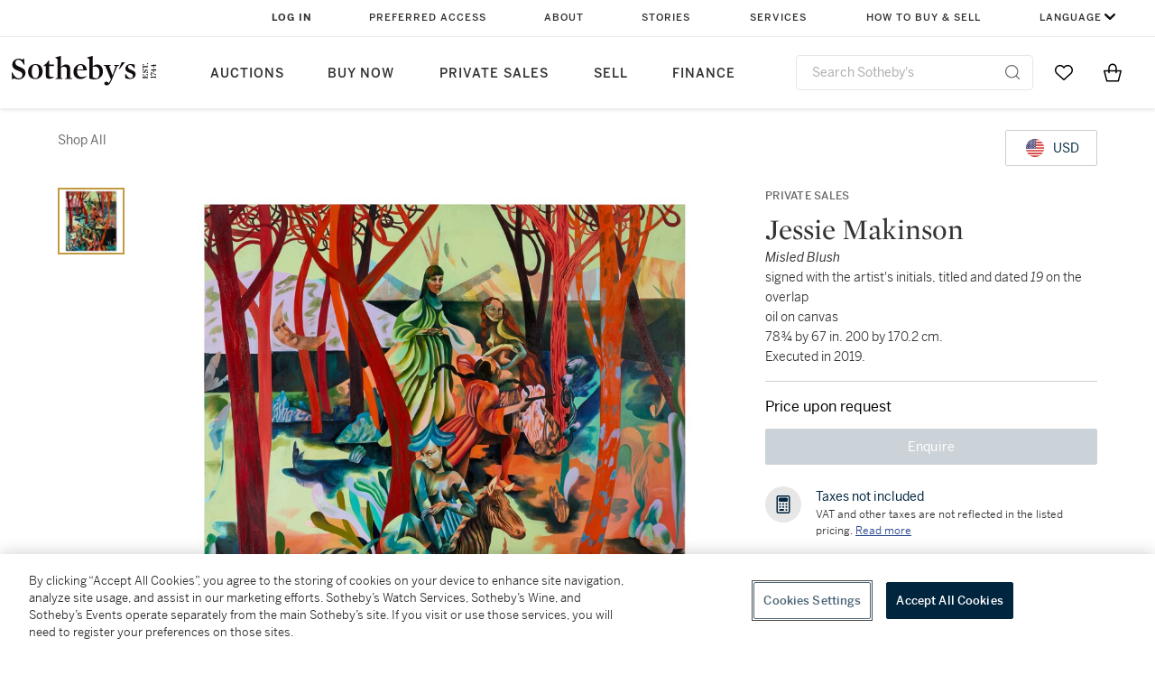

--- FILE ---
content_type: text/html; charset=utf-8
request_url: https://www.sothebys.com/en/buy/_jessie-makinson-misled-blush-2018-oil-on-canvas-78-34-by-67-in-200-by-170-cm-5937
body_size: 7519
content:
<!DOCTYPE html><html><head><meta charSet="utf-8"/><title>Jessie Makinson Misled Blush Available For Immediate Sale At Sotheby’s</title><meta name="viewport" content="initial-scale=1.0, width=device-width"/><meta name="robots" content="index,follow"/><meta name="description" content="Easy Checkout On Jessie Makinson Misled Blush Plus Shop Our New Arrivals, New Items Added Daily"/><link rel="canonical" href="https://marketplace.prod.sothelabs.com/en/buy/_null"/><script type="application/ld+json">{"@context":"https://schema.org","@graph":[{"@type":"ItemPage","@id":"https://marketplace.prod.sothelabs.com/en/buy/_jessie-makinson-misled-blush-2018-oil-on-canvas-78-34-by-67-in-200-by-170-cm-5937","name":"Misled Blush","url":"https://marketplace.prod.sothelabs.com/en/buy/_jessie-makinson-misled-blush-2018-oil-on-canvas-78-34-by-67-in-200-by-170-cm-5937","description":"Jessie Makinson (British, b.1985)","breadcrumb":{"@id":"https://marketplace.prod.sothelabs.com/en/buy/_jessie-makinson-misled-blush-2018-oil-on-canvas-78-34-by-67-in-200-by-170-cm-5937#breadcrumb"},"mainEntity":{"@type":"Product","name":"Misled Blush","url":"https://marketplace.prod.sothelabs.com/en/buy/_jessie-makinson-misled-blush-2018-oil-on-canvas-78-34-by-67-in-200-by-170-cm-5937","category":"Painting","image":"https://sothebys-md.brightspotcdn.com/ab/b3/a6ac19d6461bb1c079655e656aa2/jessiemakinsonmisledblush.jpg","seller":{"@type":"Organization","name":"Sotheby's"},"offers":{"@type":"Offer","itemCondition":"https://schema.org/UsedCondition","priceCurrency":"USD","url":"https://marketplace.prod.sothelabs.com/en/buy/_jessie-makinson-misled-blush-2018-oil-on-canvas-78-34-by-67-in-200-by-170-cm-5937","availability":"https://schema.org/InStock"},"brand":{"@type":"Brand","name":"Jessie Makinson"},"description":"Jessie Makinson (British, b.1985)","sku":"CBGZY"}},{"@type":"BreadcrumbList","@id":"https://marketplace.prod.sothelabs.com/en/buy/_jessie-makinson-misled-blush-2018-oil-on-canvas-78-34-by-67-in-200-by-170-cm-5937#breadcrumb","itemListElement":[{"@type":"ListItem","position":1,"name":"Shop All","item":"https://marketplace.prod.sothelabs.com/en/buy/shop-all"}]}]}</script><meta name="next-head-count" content="7"/><link href="https://www.sothebys.com/favicon-32x32.png" rel="icon" sizes="32x32"/><link href="https://www.sothebys.com/etc/designs/sothebys/sothebys/img/icons/favicon.ico" rel="icon" type="image/x-icon" sizes="any"/><link rel="stylesheet" href="https://cloud.typography.com/7464678/7556412/css/fonts.css"/><script>window.TIER = "prod"</script><script>window.ALGOLIA_APP_ID = "KAR1UEUPJD"</script><script>window.ALGOLIA_INDEX_NAME = "prod_product_items"</script><script>window.GRAPHQL_URL = "https://graph.prod.sothelabs.com/graphql"</script><script>window.AUTH_0_CLIENT_ID = "KbkTzYmdjIoWEEyEzNtyqC84EIF5Nli3"</script><script>window.AUTH_0_DOMAIN = "accounts.sothebys.com"</script><script>window.AUTH_0_AUDIENCE = "https://customer.api.sothebys.com"</script><script>window.AUTH_0_REDIRECT_URI = "https://www.sothebys.com/en/buy"</script><script>window.CART_URL = "https://www.sothebys.com/en/bag"</script><script>window.CHECKOUT_URL = "https://www.sothebys.com/en/checkout"</script><script>window.DAM_URL = "https://dam.sothebys.com"</script><script>window.AEM_LOGIN_URL = "https://www.sothebys.com/api/auth0login?lang=en&forceLogin=Y&resource="</script><script>window.AEM_REGISTER_URL = "https://www.sothebys.com/api/auth0login?lang=en&forceLogin=Y&tab=signup&resource="</script><script>window.SEGMENT_WRITE_KEY = "3DPSfpG4OjRBGEMqXhG0ZZsFghihTZso"</script><script>window.AUTH_0_TENANT = "sothebys.auth0.com"</script><script>window.GITHASH = ""</script><script>window.ONETRUST_KEY = "7754d653-fe9e-40b1-b526-f0bb1a6ea107"</script><script>window.URL_STB_GLOBAL = "https://www.sothebys.com/etc/designs/shared/js/stb-global.js"</script><script>window.GOOGLE_OPTIMIZE_SRC = "https://www.googleoptimize.com/optimize.js?id=OPT-5SKT33W"</script><script src="https://cdn-ukwest.onetrust.com/scripttemplates/otSDKStub.js" data-domain-script="7754d653-fe9e-40b1-b526-f0bb1a6ea107"></script><script src="https://www.sothebys.com/etc/designs/shared/js/stb-global.js"></script><script type="text/javascript">
              !(function () {
                var analytics = (window.analytics = window.analytics || []);
                if (!analytics.initialize)
                  if (analytics.invoked)
                    window.console &&
                      console.error &&
                      console.error("Segment snippet included twice.");
                  else {
                    analytics.invoked = !0;
                    analytics.methods = [
                      "trackSubmit",
                      "trackClick",
                      "trackLink",
                      "trackForm",
                      "pageview",
                      "identify",
                      "reset",
                      "group",
                      "track",
                      "ready",
                      "alias",
                      "debug",
                      "page",
                      "once",
                      "off",
                      "on",
                      "addSourceMiddleware",
                      "addIntegrationMiddleware",
                      "setAnonymousId",
                      "addDestinationMiddleware",
                      "user",
                    ];
                    analytics.factory = function (t) {
                      return function () {
                        var e = Array.prototype.slice.call(arguments);
                        e.unshift(t);
                        analytics.push(e);
                        return analytics;
                      };
                    };
                    for (var t = 0; t < analytics.methods.length; t++) {
                      var e = analytics.methods[t];
                      analytics[e] = analytics.factory(e);
                    }
                    analytics.load = function (t, e) {
                      var n = document.createElement("script");
                      n.type = "text/javascript";
                      n.async = !0;
                      n.src =
                        "https://cdn.segment.com/analytics.js/v1/" + t + "/analytics.min.js";
                      var a = document.getElementsByTagName("script")[0];
                      a.parentNode.insertBefore(n, a);
                      analytics._loadOptions = e;
                    };
                    analytics.SNIPPET_VERSION = "4.1.0";
                  }
              })();
              </script><script type="text/javascript">
              window.OptanonWrapper = function() {
                if (window.SothebysShared) {
                  window.SothebysShared.findSegmentIntegrations("3DPSfpG4OjRBGEMqXhG0ZZsFghihTZso").then(
                    function (integrations) {
                      analytics.load("3DPSfpG4OjRBGEMqXhG0ZZsFghihTZso", { integrations: integrations });
                      window.addEventListener("OTConsentApplied", onOneTrustChanged);
                    }
                  );

                  function onOneTrustChanged() {
                    window.location.reload();
                  }
                }
              }
            </script><link rel="preconnect" href="https://use.typekit.net" crossorigin /><link rel="preload" href="/static/marketplace/_next/static/css/27c1ea3a08c134db.css" as="style"/><link rel="stylesheet" href="/static/marketplace/_next/static/css/27c1ea3a08c134db.css" data-n-g=""/><link rel="preload" href="/static/marketplace/_next/static/css/98717bc1d3ffa8e7.css" as="style"/><link rel="stylesheet" href="/static/marketplace/_next/static/css/98717bc1d3ffa8e7.css" data-n-p=""/><noscript data-n-css=""></noscript><script defer="" nomodule="" src="/static/marketplace/_next/static/chunks/polyfills-c67a75d1b6f99dc8.js"></script><script src="/static/marketplace/_next/static/chunks/webpack-0d70103c1a2eb3a9.js" defer=""></script><script src="/static/marketplace/_next/static/chunks/framework-ae21ad775aa06ad1.js" defer=""></script><script src="/static/marketplace/_next/static/chunks/main-8489e4861e983d6d.js" defer=""></script><script src="/static/marketplace/_next/static/chunks/pages/_app-aaebb2a0801313ff.js" defer=""></script><script src="/static/marketplace/_next/static/chunks/abd0648f-0e3276edf9ff474c.js" defer=""></script><script src="/static/marketplace/_next/static/chunks/57579582-e5fe6722523810a0.js" defer=""></script><script src="/static/marketplace/_next/static/chunks/8725e4de-ada2796dcd52437a.js" defer=""></script><script src="/static/marketplace/_next/static/chunks/9e82d048-b654b5e362d0177a.js" defer=""></script><script src="/static/marketplace/_next/static/chunks/480-9955d82a406b9dd4.js" defer=""></script><script src="/static/marketplace/_next/static/chunks/326-9fabb794ea4065ca.js" defer=""></script><script src="/static/marketplace/_next/static/chunks/686-0d9456a5fd66961f.js" defer=""></script><script src="/static/marketplace/_next/static/chunks/pages/ProductDetailPage-8c7ca1822247fd25.js" defer=""></script><script src="/static/marketplace/_next/static/EsWI2LQkb8Ofcrb-D4YFb/_buildManifest.js" defer=""></script><script src="/static/marketplace/_next/static/EsWI2LQkb8Ofcrb-D4YFb/_ssgManifest.js" defer=""></script><style data-href="https://use.typekit.net/dfs5lfh.css">@import url("https://p.typekit.net/p.css?s=1&k=dfs5lfh&ht=tk&f=30808.30809.30810.30811.30812.30813.30814.30816.30830&a=5277582&app=typekit&e=css");@font-face{font-family:"benton-sans";src:url("https://use.typekit.net/af/21f23e/00000000000000003b9b2cf1/27/l?primer=7cdcb44be4a7db8877ffa5c0007b8dd865b3bbc383831fe2ea177f62257a9191&fvd=n3&v=3") format("woff2"),url("https://use.typekit.net/af/21f23e/00000000000000003b9b2cf1/27/d?primer=7cdcb44be4a7db8877ffa5c0007b8dd865b3bbc383831fe2ea177f62257a9191&fvd=n3&v=3") format("woff"),url("https://use.typekit.net/af/21f23e/00000000000000003b9b2cf1/27/a?primer=7cdcb44be4a7db8877ffa5c0007b8dd865b3bbc383831fe2ea177f62257a9191&fvd=n3&v=3") format("opentype");font-display:auto;font-style:normal;font-weight:300;font-stretch:normal}@font-face{font-family:"benton-sans";src:url("https://use.typekit.net/af/18cbc5/00000000000000003b9b2cf2/27/l?primer=7cdcb44be4a7db8877ffa5c0007b8dd865b3bbc383831fe2ea177f62257a9191&fvd=i3&v=3") format("woff2"),url("https://use.typekit.net/af/18cbc5/00000000000000003b9b2cf2/27/d?primer=7cdcb44be4a7db8877ffa5c0007b8dd865b3bbc383831fe2ea177f62257a9191&fvd=i3&v=3") format("woff"),url("https://use.typekit.net/af/18cbc5/00000000000000003b9b2cf2/27/a?primer=7cdcb44be4a7db8877ffa5c0007b8dd865b3bbc383831fe2ea177f62257a9191&fvd=i3&v=3") format("opentype");font-display:auto;font-style:italic;font-weight:300;font-stretch:normal}@font-face{font-family:"benton-sans";src:url("https://use.typekit.net/af/f7a7fa/00000000000000003b9b2cf4/27/l?primer=7cdcb44be4a7db8877ffa5c0007b8dd865b3bbc383831fe2ea177f62257a9191&fvd=n4&v=3") format("woff2"),url("https://use.typekit.net/af/f7a7fa/00000000000000003b9b2cf4/27/d?primer=7cdcb44be4a7db8877ffa5c0007b8dd865b3bbc383831fe2ea177f62257a9191&fvd=n4&v=3") format("woff"),url("https://use.typekit.net/af/f7a7fa/00000000000000003b9b2cf4/27/a?primer=7cdcb44be4a7db8877ffa5c0007b8dd865b3bbc383831fe2ea177f62257a9191&fvd=n4&v=3") format("opentype");font-display:auto;font-style:normal;font-weight:400;font-stretch:normal}@font-face{font-family:"benton-sans";src:url("https://use.typekit.net/af/b7cb43/00000000000000003b9b2cf3/27/l?primer=7cdcb44be4a7db8877ffa5c0007b8dd865b3bbc383831fe2ea177f62257a9191&fvd=i4&v=3") format("woff2"),url("https://use.typekit.net/af/b7cb43/00000000000000003b9b2cf3/27/d?primer=7cdcb44be4a7db8877ffa5c0007b8dd865b3bbc383831fe2ea177f62257a9191&fvd=i4&v=3") format("woff"),url("https://use.typekit.net/af/b7cb43/00000000000000003b9b2cf3/27/a?primer=7cdcb44be4a7db8877ffa5c0007b8dd865b3bbc383831fe2ea177f62257a9191&fvd=i4&v=3") format("opentype");font-display:auto;font-style:italic;font-weight:400;font-stretch:normal}@font-face{font-family:"benton-sans";src:url("https://use.typekit.net/af/8548ea/00000000000000003b9b2cf6/27/l?primer=7cdcb44be4a7db8877ffa5c0007b8dd865b3bbc383831fe2ea177f62257a9191&fvd=i5&v=3") format("woff2"),url("https://use.typekit.net/af/8548ea/00000000000000003b9b2cf6/27/d?primer=7cdcb44be4a7db8877ffa5c0007b8dd865b3bbc383831fe2ea177f62257a9191&fvd=i5&v=3") format("woff"),url("https://use.typekit.net/af/8548ea/00000000000000003b9b2cf6/27/a?primer=7cdcb44be4a7db8877ffa5c0007b8dd865b3bbc383831fe2ea177f62257a9191&fvd=i5&v=3") format("opentype");font-display:auto;font-style:italic;font-weight:500;font-stretch:normal}@font-face{font-family:"benton-sans";src:url("https://use.typekit.net/af/738ece/00000000000000003b9b2cf5/27/l?primer=7cdcb44be4a7db8877ffa5c0007b8dd865b3bbc383831fe2ea177f62257a9191&fvd=n5&v=3") format("woff2"),url("https://use.typekit.net/af/738ece/00000000000000003b9b2cf5/27/d?primer=7cdcb44be4a7db8877ffa5c0007b8dd865b3bbc383831fe2ea177f62257a9191&fvd=n5&v=3") format("woff"),url("https://use.typekit.net/af/738ece/00000000000000003b9b2cf5/27/a?primer=7cdcb44be4a7db8877ffa5c0007b8dd865b3bbc383831fe2ea177f62257a9191&fvd=n5&v=3") format("opentype");font-display:auto;font-style:normal;font-weight:500;font-stretch:normal}@font-face{font-family:"benton-sans";src:url("https://use.typekit.net/af/bb6c4e/00000000000000003b9b2cf8/27/l?primer=7cdcb44be4a7db8877ffa5c0007b8dd865b3bbc383831fe2ea177f62257a9191&fvd=n6&v=3") format("woff2"),url("https://use.typekit.net/af/bb6c4e/00000000000000003b9b2cf8/27/d?primer=7cdcb44be4a7db8877ffa5c0007b8dd865b3bbc383831fe2ea177f62257a9191&fvd=n6&v=3") format("woff"),url("https://use.typekit.net/af/bb6c4e/00000000000000003b9b2cf8/27/a?primer=7cdcb44be4a7db8877ffa5c0007b8dd865b3bbc383831fe2ea177f62257a9191&fvd=n6&v=3") format("opentype");font-display:auto;font-style:normal;font-weight:600;font-stretch:normal}@font-face{font-family:"benton-sans";src:url("https://use.typekit.net/af/343e47/00000000000000003b9b2cf9/27/l?primer=7cdcb44be4a7db8877ffa5c0007b8dd865b3bbc383831fe2ea177f62257a9191&fvd=n7&v=3") format("woff2"),url("https://use.typekit.net/af/343e47/00000000000000003b9b2cf9/27/d?primer=7cdcb44be4a7db8877ffa5c0007b8dd865b3bbc383831fe2ea177f62257a9191&fvd=n7&v=3") format("woff"),url("https://use.typekit.net/af/343e47/00000000000000003b9b2cf9/27/a?primer=7cdcb44be4a7db8877ffa5c0007b8dd865b3bbc383831fe2ea177f62257a9191&fvd=n7&v=3") format("opentype");font-display:auto;font-style:normal;font-weight:700;font-stretch:normal}@font-face{font-family:"benton-sans-compressed";src:url("https://use.typekit.net/af/464eed/00000000000000003b9b2d08/27/l?primer=7cdcb44be4a7db8877ffa5c0007b8dd865b3bbc383831fe2ea177f62257a9191&fvd=n6&v=3") format("woff2"),url("https://use.typekit.net/af/464eed/00000000000000003b9b2d08/27/d?primer=7cdcb44be4a7db8877ffa5c0007b8dd865b3bbc383831fe2ea177f62257a9191&fvd=n6&v=3") format("woff"),url("https://use.typekit.net/af/464eed/00000000000000003b9b2d08/27/a?primer=7cdcb44be4a7db8877ffa5c0007b8dd865b3bbc383831fe2ea177f62257a9191&fvd=n6&v=3") format("opentype");font-display:auto;font-style:normal;font-weight:600;font-stretch:normal}.tk-benton-sans{font-family:"benton-sans",sans-serif}.tk-benton-sans-compressed{font-family:"benton-sans-compressed",sans-serif}</style></head><body><div data-sothebys-component-url="https://shared.sothebys.com/syndicate?pageComponent=header"></div><div id="__next"><div class="offer_banner_hiddenContainer__TstSl "><div class="  "></div></div><div class="gridContainer"><div class="gridContent ProductDetailPage_gridContent__00dkJ"><div class="colSmallSpan4 colMediumSpan6 colMediumStart2 colXLargeSpan12 colXLargeStart1 ProductDetailPage_topRow__uuVM_"><div class="ProductDetailPage_hierarchyContainer__AiPHw"><span class="hierarchy_container__El85X"><span class="hierarchy_link__2lDpZ"><a class="link_linkStyles__Flsyy" href="/en/buy/shop-all">Shop All</a></span></span></div><div class="ProductDetailPage_currencyContainer__MYDkF"><button type="button" aria-disabled="false" class="currency_converter_selectedCurrencyButtonPDP__JKXEk button-module_buttonRegular__6-2hG button-module_button__RiZd- button-module_buttonSecondary__Svb9S" aria-label="undefined currency chosen, select display currency..."><div class="currency_converter_selectedCurrencyButtonContainer__W7ygu"><p class="label-module_label14Medium__uD9e-">USD</p></div></button><div></div></div></div><div class="colSmallSpan4 colMediumSpan6 colMediumStart2 colXLargeSpan8 colXLargeStart1 media_media__7OCbe"><div class="carousel_carouselContent__cCYg7 
           
          
        "><div class="thumbnail_bar_thumbnails__uj54f "><div class="thumbnail_bar_thumbnailsScrollBar___u6Zs"><div class="thumbnail_bar_thumbnailsWrapper__0Bx7T"><div class="thumbnail_bar_tabBar__eF9Dy " role="tablist"></div></div></div><div></div><div class="thumbnail_bar_arrowsWrapper__dGeBw"></div></div><div class="colSmallSpan6 colMediumSpan5 colSmallSpan4 colXLargeSpan7 carousel_wrapper__LQe2h"><div class="carousel_carouselContainer__SX7DL 
              
            "><div class="carousel_carouselSlot__mC5fl 
          carousel_active__ooWNk
        "><img class="carousel_mainImage__KNh2W 
            carousel_zoomOut__djGqs
            
          " src="https://sothebys-md.brightspotcdn.com/dims4/default/34b3a88/2147483647/strip/true/crop/4602x5343+0+0/resize/800x929!/quality/90/?url=http%3A%2F%2Fsothebys-brightspot.s3.amazonaws.com%2Fmedia-desk%2Fab%2Fb3%2Fa6ac19d6461bb1c079655e656aa2%2Fjessiemakinsonmisledblush.jpg" alt="Cover image 0"/></div></div></div></div></div><div class="colSmallSpan4 colMediumSpan6 colMediumStart2 colXLargeSpan4 colXLargeStart9 ProductDetailPage_info__0_wVb"><div class="information_pdp_stickyInfo__s5YCy"><div class="information_pdp_infoWrap__JrUJQ"><div><div class="information_pdp_itemInfo__q7O51"><div class="information_pdp_designation__oUKPO"><p class="caps-module_caps12Medium__GhMuf">Private Sales</p></div><div class="information_pdp_detailsGrid__ukjiD"><h1 class="headline-module_headline32Regular__pMgbY">Jessie Makinson</h1><p class="subhead-module_subheadS__I82YK information_pdp_italicized__6za2S">Misled Blush</p><div class="inner_html_innerHtml__w7kH9"><p>signed with the artist's initials, titled and dated <em>19 </em>on the overlap</p></div><p class="paragraph-module_paragraph14Regular__Zfr98">oil on canvas</p><div class="inner_html_innerHtml__w7kH9"><p>78¾ by 67 in. 200 by 170.2 cm.</p></div><p class="paragraph-module_paragraph14Regular__Zfr98">Executed in 2019. </p></div></div><div></div><div class="my_active_offer_hiddenContainer__xbIZt "></div><div><div class="information_pdp_priceRow__wwkqL"><p class="label-module_label16Medium__Z4VRX">Price upon request</p></div></div><div class=""><div class="information_pdp_buyNowWrapper__YcfGQ"><button type="button" aria-disabled="false" class="enquire_button_enquireButton__O7g_j button-module_buttonLarge__dZdJ6 button-module_button__RiZd- button-module_buttonPrimaryNavy__gutLQ button-module_buttonPrimary__tlsxX">Enquire</button></div></div></div></div><div class="information_pdp_moreInfoWrapper__KoW_n"><div class="template_info_container__4c9Xw"><div class="template_info_iconBlock__NTKQl"><svg width="24" height="24" fill="none" xmlns="http://www.w3.org/2000/svg"><rect x="7.5" y="5" width="9" height="3.5" rx="0.5" fill="#00253E"></rect><rect x="7.5" y="5" width="9" height="3.5" rx="0.5" stroke="#00253E"></rect><circle cx="12" cy="11.5" r="1" fill="#00253E"></circle><circle cx="12" cy="14.75" r="1" fill="#00253E"></circle><circle cx="15.5" cy="11.5" r="1" fill="#00253E"></circle><circle cx="15.5" cy="14.75" r="1" fill="#00253E"></circle><circle cx="15.5" cy="18" r="1" fill="#00253E"></circle><circle cx="8.5" cy="11.5" r="1" fill="#00253E"></circle><circle cx="8.5" cy="14.75" r="1" fill="#00253E"></circle><rect x="5.25" y="2.75" width="13.5" height="18.5" rx="1.25" stroke="#00253E" stroke-width="1.5"></rect><path fill-rule="evenodd" clip-rule="evenodd" d="M8.368 19c-.48 0-.868-.448-.868-1s.389-1 .868-1h3.764c.48 0 .868.448.868 1s-.389 1-.868 1H8.368Z" fill="#00253E"></path></svg></div><div class="template_info_description__QxSj8"><p class="label-module_label14Medium__uD9e-">Taxes not included</p><p class="paragraph-module_paragraph12Regular__8IyUe">VAT and other taxes are not reflected in the listed pricing.<!-- --> <a href="https://help.sothebys.com/en/support/solutions/articles/44002430313-what-taxes-do-i-pay-on-my-purchase-" target="_blank" rel="noopener noreferrer" aria-label=" VAT and other taxes are not reflected in the listed pricing. Read More">Read more</a></p></div></div></div></div></div><div class="colSmallSpan4 colMediumSpan6 colMediumStart2 colXLargeSpan7 colXLargeStart2 ProductDetailPage_details__8PS7a"><div class="ProductDetailPage_mobileDividerLine__z2Tkf"></div><div class="accordion_accordion__wSaPg"><div class="accordion_header__KNxGF"><p class="subhead-module_subheadXl__C5wRC accordion_title__AZS6_">Details</p><div class="accordion_description__o3Qg0"><img src="[data-uri]" alt="Up arrow"/></div></div><div class="accordion_body__hE7ic"><div class="subsection_pdp_section__Is_ay"><p class="subhead-module_subheadM__8x5KF subsection_pdp_subtitle__ZllPq"></p><span><div class="inner_html_innerHtml__w7kH9">Jessie Makinson</div><div class="inner_html_innerHtml__w7kH9">Misled Blush</div></span></div><div class="subsection_pdp_section__Is_ay"><p class="subhead-module_subheadM__8x5KF subsection_pdp_subtitle__ZllPq"></p><span><div class="inner_html_innerHtml__w7kH9"><p>signed with the artist's initials, titled and dated <em>19 </em>on the overlap</p></div><div class="inner_html_innerHtml__w7kH9">oil on canvas</div><div class="inner_html_innerHtml__w7kH9"><p>78¾ by 67 in. 200 by 170.2 cm.</p></div><div class="inner_html_innerHtml__w7kH9">Executed in 2019. </div></span></div><div class="subsection_pdp_section__Is_ay"><p class="subhead-module_subheadM__8x5KF subsection_pdp_subtitle__ZllPq">Provenance</p><span><div class="inner_html_innerHtml__w7kH9"><p> Galería OMR, Mexico City </p><p>Acquired by the present owner from the above </p></div></span></div><div class="subsection_pdp_section__Is_ay"><p class="subhead-module_subheadM__8x5KF subsection_pdp_subtitle__ZllPq">Exhibition</p><span><div class="inner_html_innerHtml__w7kH9"><p>Mexico City, Galería OMR, <em>Tender Trick, </em>June - August 2019</p></div></span></div></div></div></div><div class="ProductDetailPage_recommendations__RJB4i"></div></div></div></div><div id="modal"></div><script id="__NEXT_DATA__" type="application/json">{"props":{"pageProps":{"key":"UmV0YWlsSXRlbV82NDQ0MmNlNi01ZTU2LTRlY2ItOGNkNC0zZTg3NDkyNGQ5NTY=","retailItem":{"id":"UmV0YWlsSXRlbV82NDQ0MmNlNi01ZTU2LTRlY2ItOGNkNC0zZTg3NDkyNGQ5NTY=","retailItemId":"64442ce6-5e56-4ecb-8cd4-3e874924d956","sku":"CBGZY","guaranteeLine":null,"catalogueNote":null,"itemInLoggedInCart":false,"isAvailable":false,"condition":{"overall":null,"notes":null},"description":"\u003cp\u003eJessie Makinson (British, b.1985)\u003c/p\u003e","attribution":null,"isOwned":false,"creators":[{"displayName":"Jessie Makinson"}],"config":{"offerEnabled":false,"enquireEnabled":true,"buyNowEnabled":false,"managerEmail":null},"category":[{"name":"Fine Art","categoryId":22},{"name":"Fine Art","categoryId":6}],"department":{"title":"Contemporary Art"},"media":{"images":[{"title":"JESSIEMAKINSONMISLEDBLUSH.jpg","renditions":[{"url":"https://sothebys-md.brightspotcdn.com/ab/b3/a6ac19d6461bb1c079655e656aa2/jessiemakinsonmisledblush.jpg","imageSize":"Original"},{"url":"https://sothebys-md.brightspotcdn.com/dims4/default/db22c75/2147483647/strip/true/crop/4602x5343+0+0/resize/1024x1189!/quality/90/?url=http%3A%2F%2Fsothebys-brightspot.s3.amazonaws.com%2Fmedia-desk%2Fab%2Fb3%2Fa6ac19d6461bb1c079655e656aa2%2Fjessiemakinsonmisledblush.jpg","imageSize":"Large"},{"url":"https://sothebys-md.brightspotcdn.com/dims4/default/785ef97/2147483647/strip/true/crop/4602x5343+0+0/resize/2048x2378!/quality/90/?url=http%3A%2F%2Fsothebys-brightspot.s3.amazonaws.com%2Fmedia-desk%2Fab%2Fb3%2Fa6ac19d6461bb1c079655e656aa2%2Fjessiemakinsonmisledblush.jpg","imageSize":"ExtraLarge"},{"url":"https://sothebys-md.brightspotcdn.com/dims4/default/bab2a12/2147483647/strip/true/crop/4602x5343+0+0/resize/385x447!/quality/90/?url=http%3A%2F%2Fsothebys-brightspot.s3.amazonaws.com%2Fmedia-desk%2Fab%2Fb3%2Fa6ac19d6461bb1c079655e656aa2%2Fjessiemakinsonmisledblush.jpg","imageSize":"Small"},{"url":"https://sothebys-md.brightspotcdn.com/dims4/default/34b3a88/2147483647/strip/true/crop/4602x5343+0+0/resize/800x929!/quality/90/?url=http%3A%2F%2Fsothebys-brightspot.s3.amazonaws.com%2Fmedia-desk%2Fab%2Fb3%2Fa6ac19d6461bb1c079655e656aa2%2Fjessiemakinsonmisledblush.jpg","imageSize":"Medium"},{"url":"https://sothebys-md.brightspotcdn.com/dims4/default/992fce7/2147483647/strip/true/crop/4602x5343+0+0/resize/150x174!/quality/90/?url=http%3A%2F%2Fsothebys-brightspot.s3.amazonaws.com%2Fmedia-desk%2Fab%2Fb3%2Fa6ac19d6461bb1c079655e656aa2%2Fjessiemakinsonmisledblush.jpg","imageSize":"ExtraSmall"}]}]},"pricing":{"currency":"USD","listPrice":null,"estimatedRetailPrice":null,"minOffer":70000},"propertyType":"PrivateSaleExhibition","saleDesignationLine":"Private Sales","title":"Misled Blush","objects":[{"objectTypeName":"Painting","sothebysApproved":false,"provenance":"\u003cp\u003e Galería OMR, Mexico City \u003c/p\u003e\u003cp\u003eAcquired by the present owner from the above \u003c/p\u003e","exhibition":"\u003cp\u003eMexico City, Galería OMR, \u003cem\u003eTender Trick, \u003c/em\u003eJune - August 2019\u003c/p\u003e","literature":null,"metadata":[{"value":{"__typename":"ObjectMetadataStringValue","stringValue":"Contemporary"},"key":"Period - General"},{"value":{"__typename":"ObjectMetadataStringValue","stringValue":"Contemporary"},"key":"Art Period - Specific"},{"value":{"__typename":"ObjectMetadataStringValue","stringValue":"\u003cp\u003e78¾ by 67 in. 200 by 170.2 cm.\u003c/p\u003e"},"key":"Dimension text"},{"value":{"__typename":"ObjectMetadataStringValue","stringValue":"Executed in 2019. "},"key":"Year Text"},{"value":{"__typename":"ObjectMetadataStringValue","stringValue":"oil on canvas"},"key":"Medium notes"},{"value":{"__typename":"ObjectMetadataBooleanValue","boolValue":true},"key":"Signed"},{"value":{"__typename":"ObjectMetadataStringValue","stringValue":"\u003cp\u003esigned with the artist's initials, titled and dated \u003cem\u003e19 \u003c/em\u003eon the overlap\u003c/p\u003e"},"key":"Signature Details"}],"dimensionMetadata":[]}],"tags":[{"tagLabel":"category:ps-losangeles"},{"tagLabel":"category:exh-lablackbookwomens"}],"shipping":{"id":"UmV0YWlsSXRlbVNoaXBwaW5nXzY0NDQyY2U2LTVlNTYtNGVjYi04Y2Q0LTNlODc0OTI0ZDk1Ng==","retailItemId":"64442ce6-5e56-4ecb-8cd4-3e874924d956","hasFreeShipping":false,"originAddress":{"city":"","state":"","countryISO":null},"availableShippingDestinations":[],"shipsInternationally":false,"offeredServiceTypes":[]},"availableQuantity":1,"salesEntity":"INC","variantGroup":{"id":"UmV0YWlsSXRlbVZhcmlhbnRHcm91cF82NDQ0MmNlNi01ZTU2LTRlY2ItOGNkNC0zZTg3NDkyNGQ5NTY=","name":null,"variants":[{"id":"UmV0YWlsSXRlbVZhcmlhbnRfNjQ0NDJjZTYtNWU1Ni00ZWNiLThjZDQtM2U4NzQ5MjRkOTU2","retailItemId":"64442ce6-5e56-4ecb-8cd4-3e874924d956","variantId":"64442ce6-5e56-4ecb-8cd4-3e874924d956","sku":"CBGZY","value":"","availableQuantity":1,"listPrice":100000,"isAvailable":false,"groupName":null}]},"url":"fine-art/painting/_jessie-makinson-misled-blush-2018-oil-on-canvas-78-34-by-67-in-200-by-170-cm-5937"},"language":"en","host":"marketplace.prod.sothelabs.com","path":"/en/buy/_jessie-makinson-misled-blush-2018-oil-on-canvas-78-34-by-67-in-200-by-170-cm-5937","slug":null,"query":{},"hierarchyLinks":[{"label":"Shop All","query":{"collectionSlug":"shop-all","language":"en"},"href":"/en/buy/shop-all","pathname":"/BrowsePage","isLink":true}]},"currency":"USD","currencyRates":{"date":"2026-01-15","baseCurrency":"USD","rates":[{"currency":"IDR","rate":"16875.000000"},{"currency":"AED","rate":"3.672500"},{"currency":"AUD","rate":"1.498520"},{"currency":"BRL","rate":"5.396900"},{"currency":"CAD","rate":"1.389870"},{"currency":"CHF","rate":"0.800785"},{"currency":"PHP","rate":"59.464503"},{"currency":"RUB","rate":"78.499650"},{"currency":"ARS","rate":"1453.425101"},{"currency":"BTC","rate":"0.000010"},{"currency":"MXN","rate":"17.811610"},{"currency":"SAR","rate":"3.750401"},{"currency":"XAU","rate":"0.000218"},{"currency":"HKD","rate":"7.797705"},{"currency":"CNY","rate":"6.973750"},{"currency":"ETH","rate":"0.000302"},{"currency":"EUR","rate":"0.859396"},{"currency":"KRW","rate":"1471.885008"},{"currency":"QAR","rate":"3.648620"},{"currency":"SGD","rate":"1.288102"},{"currency":"GBP","rate":"0.744825"},{"currency":"INR","rate":"90.317499"},{"currency":"JPY","rate":"158.617037"},{"currency":"TWD","rate":"31.607010"},{"currency":"USD","rate":"1.000000"}]}},"page":"/ProductDetailPage","query":{},"buildId":"EsWI2LQkb8Ofcrb-D4YFb","assetPrefix":"/static/marketplace","runtimeConfig":{"tier":"prod"},"isFallback":false,"customServer":true,"gip":true,"appGip":true,"scriptLoader":[{"src":"https://shared.sothebys.com/react/v2/loader","type":"text/javascript","data-sothebys-component-loader":"loader","data-syndicated-url":"https://shared.sothebys.com/syndicate","strategy":"lazyOnload"}]}</script><div data-sothebys-component-url="https://shared.sothebys.com/syndicate?pageComponent=footer"></div></body></html>

--- FILE ---
content_type: text/css; charset=UTF-8
request_url: https://www.sothebys.com/static/marketplace/_next/static/css/98717bc1d3ffa8e7.css
body_size: 10782
content:
.accordion_accordion__wSaPg{padding:8px 0}.accordion_header__KNxGF{align-items:center;cursor:pointer;display:flex;line-height:54px;color:var(--colors-primary-black)}.accordion_description__o3Qg0{align-items:center;display:flex;flex:1 1;justify-content:flex-end;line-height:54px;padding-left:16px}.accordion_body__hE7ic{padding:32px 0 8px;position:relative}.accordion_title__AZS6_{font-weight:700}.accordion_accordion__wSaPg .accordion_accordion__wSaPg{margin-left:32px;margin-right:32px}.accordion_body__hE7ic>.accordion_accordion__wSaPg:first-child{margin-top:16px}@media (min-width:600px){.accordion_accordion__wSaPg{padding:16px}}@media (min-width:1025px){.accordion_accordion__wSaPg{padding:8px 0}.accordion_description__o3Qg0 img{display:none}}.link_linkStyles__Flsyy{color:inherit;text-decoration:none}.hierarchy_container__El85X{color:var(--colors-primary-grey80);font-size:14px;line-height:22px;font-family:benton-sans;display:inline-block}.hierarchy_link__2lDpZ{text-transform:capitalize;cursor:pointer}.hierarchy_link__2lDpZ:hover{color:var(--colors-primary-blue60)}.hierarchy_activeItem__Guppf{display:inline;text-transform:capitalize;color:var(--colors-primary-grey100)}.hierarchy_divider__X3ep0{display:inline;padding:0 8px}@keyframes modal_fadeOut__t7Nmp{0%{opacity:0}to{opacity:1}}.modal_modalWrapper__QgSHZ{position:fixed;top:0;right:0;bottom:0;left:0;z-index:1150;background-color:var(--colors-primary-white);overflow:hidden;opacity:0;animation:modal_fadeOut__t7Nmp .25s;transition:opacity .25s ease-in-out}.modal_modalWrapper__QgSHZ.modal_scrollable__5jJK1{overflow-y:auto}.modal_backdrop__aI3iP{background-color:rgba(0,0,0,.2)}.modal_modalBody__qhe0H{width:502px;max-width:75%;margin:100px auto 0;background:var(--colors-primary-white);padding:40px 24px;position:relative}.modal_modalBody__qhe0H .modal_large__UVD_C{max-width:724px}.modal_modalBody__qhe0H h4{margin-bottom:28px;line-height:32px}.modal_modalWrapper__QgSHZ.modal_visible__THJpr{opacity:1}.modal_closeBtn__ieWjX{cursor:pointer;position:absolute;right:28px;top:44px;padding:8px;border:0;background:none}.modal_closeBtn__ieWjX:focus{outline:none}@media (min-width:600px){.modal_modalBody__qhe0H{padding:40px 36px}}@media (min-width:1025px){.modal_modalWrapper__QgSHZ .modal_modalBody__qhe0H>span{font-size:18px;line-height:26px}}.typography_h0__INLiy,.typography_h1__GmzYS,.typography_h2__442XP,.typography_h3__RCDld,.typography_h4__c64Z3,.typography_h5__YP1FB{font-family:Mercury Display A,Mercury Display B,MercuryDisplay-wb,serif;font-weight:400}.typography_h0__INLiy a:not([class]),.typography_h1__GmzYS a:not([class]),.typography_h2__442XP a:not([class]),.typography_h3__RCDld a:not([class]),.typography_h4__c64Z3 a:not([class]),.typography_h5__YP1FB a:not([class]){text-decoration:none}.typography_h0__INLiy{font-size:64px;line-height:72px;margin-bottom:64px}.typography_h1__GmzYS{font-size:48px;line-height:56px;margin-bottom:64px}.typography_h2__442XP{font-size:32px;line-height:40px;margin-bottom:32px}.typography_h3__RCDld{font-size:28px;line-height:32px;margin-bottom:32px}.typography_h4__c64Z3{font-size:24px;line-height:28px}.typography_h5__YP1FB{font-size:20px;line-height:24px}.typography_caption__Xemf1,.typography_label__u5LAC,.typography_paragraph__KBujF{font-weight:500;font-family:benton-sans,sans-serif}.typography_book__Fq1h_{font-weight:300}.typography_bold__QOnOc{font-weight:700}.typography_paragraph__KBujF{font-size:18px;line-height:32px}.typography_paragraph__KBujF.typography_small__XuFS5{font-size:16px;line-height:24px}.typography_label__u5LAC,.typography_paragraph__KBujF.typography_extraSmall__pyHRk{font-size:14px;line-height:22px}.typography_label__u5LAC.typography_small__XuFS5{font-size:12px;line-height:16px}.typography_label__u5LAC.typography_medium__1A23u{font-size:16px;line-height:24px}.typography_label__u5LAC.typography_semibold__so2pf{font-weight:600}.typography_caption__Xemf1{font-size:14px;line-height:24px;text-transform:uppercase}.typography_caption__Xemf1.typography_small__XuFS5{font-size:12px;line-height:16px}.typography_caption__Xemf1.typography_xsmall__kYINP{font-size:10px;letter-spacing:.5px;line-height:12px}.typography_price__1U9Hk{font-family:benton-sans;font-size:24px;font-weight:400;letter-spacing:-.01em;line-height:28px}.typography_price__1U9Hk.typography_small__XuFS5{line-height:16px;font-size:14px}.subsection_pdp_section__Is_ay{margin-bottom:32px}.subsection_pdp_section__Is_ay *{font-size:16px!important}.subsection_pdp_subtitle__ZllPq{margin-bottom:8px;font-weight:600;text-transform:capitalize;color:var(--colors-primary-black)}.product_tags_tagContainer__1Prrd{display:flex;margin-top:16px}.product_tags_tagLabel__8LPdy{padding:4px 8px;background:var(--colors-alert-turq60);border-radius:4px;margin-right:8px;color:var(--colors-primary-white)}.inner_html_innerHtml__w7kH9{color:var(--colors-primary-gray-100);font-family:benton-sans;display:block;font-size:14px;line-height:22px;font-weight:400}.inner_html_innerHtml__w7kH9 ul{list-style:disc;list-style-position:inside}.inner_html_innerHtml__w7kH9 strong{font-weight:700}.inner_html_innerHtml__w7kH9 a,.inner_html_innerHtml__w7kH9 a:visited{color:var(--colors-primary-blue60)}.inner_html_innerHtml__w7kH9 em{font-style:italic}.information_pdp_subtitle__J7HCG{color:var(--colors-primary-black)}.information_pdp_subtitle__J7HCG h1,.information_pdp_subtitle__J7HCG h2{margin-bottom:8px;font-size:20px;line-height:24px}.information_pdp_italicized__6za2S{font-style:italic}.information_pdp_spacedInfo__T6Nu6{margin-bottom:4px}.information_pdp_itemInfo__q7O51{padding-bottom:16px;margin-bottom:16px;border-bottom:1px solid var(--colors-primary-grey50)}.information_pdp_itemDetails__AfGis span{display:block;margin-bottom:4px}.information_pdp_itemDetails__AfGis span:last-child{margin:0}.information_pdp_detailsGrid__ukjiD{display:flex;flex-direction:column;align-items:flex-start;gap:8px}.information_pdp_detailsSubheader__by8_n{text-transform:uppercase;color:var(--colors-primary-grey80)}.information_pdp_details__St8Qi{color:var(--colors-primary-grey80)}.information_pdp_itemOption__JUdlt{margin:8px 0 16px}.information_pdp_itemOption__JUdlt:last-of-type{margin-bottom:0}.information_pdp_designation__oUKPO{letter-spacing:.25px;color:var(--colors-primary-grey80);margin-bottom:8px}.information_pdp_designation__oUKPO p{font-weight:600;font-size:12px}.information_pdp_freeShipping__TV7Sv{display:flex;flex-direction:row;align-items:center;margin-top:16px}.information_pdp_packageLogo__MBd_m{margin-right:8px;align-items:center;color:var(--colors-primary-gold60)}.information_pdp_infoWrap__JrUJQ{padding:24px;margin:0 -20px}.information_pdp_priceRow__wwkqL{display:flex;color:var(--colors-primary-black);justify-content:space-between;margin-bottom:8px}.information_pdp_offerPriceLabel__fOro_{color:var(--colors-primary-grey80)}.information_pdp_offerPrice____DbG{color:var(--colors-primary-grey80);text-decoration:line-through}.information_pdp_actionContainerInline__91Mwb{display:flex;align-items:center;justify-content:space-between;flex-wrap:wrap}.information_pdp_actionContainerInline__91Mwb>div{width:100%}.information_pdp_actionContainerInline__91Mwb>div:not(:last-of-type){margin-bottom:16px}.information_pdp_actionContainerInline__91Mwb .information_pdp_buyNowWrapper__YcfGQ{height:40px}.information_pdp_actionContainerInline__91Mwb button{margin:0}.information_pdp_buyNowWrapper__YcfGQ button{margin-bottom:0}.information_pdp_optionsContainer___iyHQ{display:flex;align-items:center}.information_pdp_optionsSelect__63bLo{margin-left:8px}.information_pdp_optionsSelect__63bLo .information_pdp_selectList__CYvUs{min-width:100%;max-height:150px;overflow-y:auto}.information_pdp_descriptionContainerInline__oBI9_{display:flex;align-items:center;justify-content:space-between;margin-top:16px}.information_pdp_secondaryColorText__5hgVK{color:var(--colors-primary-grey80)}.information_pdp_dangerColorText__IIQAO{color:var(--colors-alert-red60)}.information_pdp_moreInfoWrapper__KoW_n{padding:24px;margin:0 -20px}.information_pdp_moreInfoWrapper__KoW_n>div:last-child{margin:0}.information_pdp_certifiedPreOwnedLabel__y7WBt{margin-bottom:16px;color:var(--colors-primary-grey80);text-transform:uppercase}.information_pdp_complimentaryShipping__7MxS3{display:flex;align-items:center;gap:4px;margin-top:16px}.information_pdp_complimentaryShippingIcon__XNb4C{color:var(--colors-primary-navy100)}.information_pdp_complimentaryShippingText__91Zhy{color:var(--colors-primary-grey100)}@media (min-width:600px){.information_pdp_infoWrap__JrUJQ{margin:0;padding:0}.information_pdp_actionContainerInline__91Mwb>div{width:calc(50% - 8px)}.information_pdp_actionContainerInline__91Mwb>div:not(:last-of-type){margin-bottom:0}.information_pdp_moreInfoWrapper__KoW_n{margin:0;padding:16px 0}}@media (min-width:1025px){.information_pdp_subtitle__J7HCG h1,.information_pdp_subtitle__J7HCG h2{font-size:28px;line-height:32px}.information_pdp_stickyInfo__s5YCy{position:sticky;top:24px;margin-bottom:200px}.information_pdp_moreInfoWrapper__KoW_n{padding:24px 0}}.information_pdp_variantDropdown__4u32h{width:100%;margin-bottom:20px}.information_pdp_unavailableVariantLabel__GYNWc{color:var(--colors-primary-grey60)}.login_modal_buttonsWrapper__3YJr_{text-align:center;padding-top:24px}.login_modal_buttonsWrapper__3YJr_ button{width:auto;padding:0 16px;margin-top:16px;display:inline-flex;cursor:pointer}.login_modal_buttonsWrapper__3YJr_ button span{font-weight:500}.login_modal_buttonsWrapper__3YJr_ button:first-child{margin-right:16px}@media (min-width:600px){.login_modal_buttonsWrapper__3YJr_{text-align:right}.login_modal_buttonsWrapper__3YJr_ button{padding:0 32px}}.offer_form_container__p_Do4{margin:0 -24px;padding:25px 20px 0;display:flex;flex-direction:column;flex:1 1;background-color:var(--colors-primary-grey10)}.offer_form_inputWrapper__Zjeux{position:relative}.offer_form_offerAmountLabel__SKehz{left:16px;transition:all .15s ease}.offer_form_discountPct__TqRv0,.offer_form_offerAmountLabel__SKehz{position:absolute;font-size:16px;line-height:24px;top:17px;color:var(--colors-primary-grey80);pointer-events:none}.offer_form_discountPct__TqRv0{right:16px}.offer_form_discountPct__TqRv0.offer_form_shiftLeft__A2Xfw{right:48px}.offer_form_exclamation__exj9_{position:absolute;top:18px;right:16px;pointer-events:none}.offer_form_offerAmountLabel__SKehz.offer_form_active__fzfqA{top:8px;font-size:12px;line-height:18px;font-weight:600}.offer_form_inputWrapper__Zjeux:focus-within .offer_form_offerAmountLabel__SKehz{color:var(--colors-primary-blue60)}.offer_form_inputWrapper__Zjeux:focus-within .offer_form_inputBox__H0TmH{border-color:var(--colors-primary-blue60)}.offer_form_errorMessage__DQGbE{display:inline-block;position:absolute;width:100%;top:100%;left:16px;margin-top:8px;max-width:calc(100% - 32px);color:var(--colors-alert-red60)}form.offer_form_visibleError__l_eJU .offer_form_errorMessage__DQGbE,form.offer_form_visibleError__l_eJU .offer_form_inputWrapper__Zjeux:focus-within .offer_form_offerAmountLabel__SKehz,form.offer_form_visibleError__l_eJU .offer_form_offerAmountLabel__SKehz{color:var(--colors-alert-red60)}form.offer_form_visibleError__l_eJU .offer_form_inputBox__H0TmH,form.offer_form_visibleError__l_eJU .offer_form_inputWrapper__Zjeux:focus-within .offer_form_inputBox__H0TmH{border-color:var(--colors-alert-red60)}.offer_form_submitButton__baDc3.offer_form_inactive__AoBgb{pointer-events:none}.offer_form_inputBox__H0TmH,.offer_form_inputValueText__Qjxui{border:1px solid var(--colors-primary-grey50);border-radius:2px;background:var(--colors-primary-white);padding:24px 16px 8px;line-height:24px;width:100%;box-sizing:border-box;margin:0;color:var(--colors-primary-grey100);font-family:benton-sans}.offer_form_inputValueText__Qjxui{position:absolute;border-color:transparent;color:transparent;white-space:nowrap;overflow:hidden;background:none;pointer-events:none}.offer_form_inputValueText__Qjxui span{color:var(--colors-primary-grey80)}.offer_form_inputBox__H0TmH:hover{border-color:var(--colors-primary-grey70)}.offer_form_inputBox__H0TmH:focus{outline:none}.offer_form_inputBox__H0TmH::-moz-placeholder{color:var(--colors-primary-grey80)}.offer_form_inputBox__H0TmH:-ms-input-placeholder{color:var(--colors-primary-grey80)}.offer_form_inputBox__H0TmH::placeholder{color:var(--colors-primary-grey80)}.offer_form_button__Ce3sT{width:100%;cursor:pointer}.offer_form_cancelButton__7jMFR{margin:8px 0 0}.offer_form_buttonContainer__BxsUm{margin-top:64px;margin-bottom:40px}@media (max-width:599px){.offer_form_buttonContainer__BxsUm{margin-top:120px}}@media (min-width:599px){.offer_form_container__p_Do4{margin-top:32px;padding-top:0;justify-content:normal;flex:initial;background-color:transparent;background-color:initial;border-top:none}.offer_form_buttonContainer__BxsUm{display:flex;flex-direction:row-reverse}.offer_form_button__Ce3sT{width:auto}.offer_form_cancelButton__7jMFR{margin:0 16px 0 0}}.offer_info_section_container__RZo_L{display:flex;margin-bottom:32px}.offer_info_section_baseImage__XYPCj{margin-bottom:16px;max-width:150px;margin-right:16px}.offer_info_section_baseImage__XYPCj img{max-width:72px}.offer_info_section_creator__M50bl,.offer_info_section_title__K5uOi{margin-bottom:4px}@media (min-width:599px){.offer_info_section_container__RZo_L{display:block;margin-bottom:0}.offer_info_section_baseImage__XYPCj{max-width:422px;margin-right:0}.offer_info_section_baseImage__XYPCj img{max-width:100%}.offer_info_section_creator__M50bl{margin-bottom:8px}.offer_info_section_title__K5uOi{margin-bottom:16px}.offer_info_section_price__pNjoY span{font-weight:600}}.make_an_offer_modal__5R2qI>div:first-of-type{background:linear-gradient(90deg,var(--colors-primary-grey10) 50%,var(--colors-primary-white) 50%)}.make_an_offer_modal__5R2qI #modal-header-title{opacity:.01}.make_an_offer_modal__5R2qI{overflow:scroll!important;height:100%!important}.make_an_offer_contentContainer__IVQO4{display:flex;height:100%;position:relative}.make_an_offer_headline__0Clr1{margin-bottom:24px}.make_an_offer_paragraph__si9C1{display:inline}.make_an_offer_formContainer___vqBC{display:flex;flex-direction:column;justify-content:center;align-items:center;background-color:var(--colors-primary-grey10);width:50%;height:100%;box-sizing:border-box;padding:40px}.make_an_offer_formContent__cvSjb{max-width:422px}.make_an_offer_infoContainer__rXudf{display:flex;justify-content:center;width:50%;height:100%;box-sizing:border-box;padding:40px}@media (max-width:599px){.make_an_offer_contentContainer__IVQO4{display:flex;flex-direction:column-reverse;justify-content:center;position:relative}.make_an_offer_headline__0Clr1{display:none}.make_an_offer_modal__5R2qI>div:first-of-type{background:none;padding-left:40px}.make_an_offer_formContainer___vqBC{width:100%;height:70%}.make_an_offer_infoContainer__rXudf{width:100%;padding:24px 40px;height:30%}.make_an_offer_modal__5R2qI #modal-header-title{opacity:1}}.how_offers_works_modal_modal__gqGCd{padding:16px;max-width:502px;width:502px}.how_offers_works_modal_content__nrwfV{margin-top:24px}.how_offers_works_modal_paragraph___fwk1{margin-bottom:18px}.how_offers_works_modal_buttonsWrapper__IgCPY{text-align:center;margin-top:48px;margin-bottom:16px}.how_offers_works_modal_buttonsWrapper__IgCPY button{padding:0 16px;font-family:benton-sans;font-weight:600;width:100%;cursor:pointer}.how_offers_works_modal_cancelButton__mVqAK{margin:8px 0 0}@media (min-width:1025px){.how_offers_works_modal_buttonsWrapper__IgCPY{display:flex;flex-direction:row-reverse}.how_offers_works_modal_buttonsWrapper__IgCPY button{width:auto;margin:0;padding:0 32px}.how_offers_works_modal_buttonsWrapper__IgCPY .how_offers_works_modal_cancelButton__mVqAK{margin:0 16px 0 0}}.active_offer_pending_modal_modal__426Nd{padding:16px;max-width:502px;width:502px}.active_offer_pending_modal_content__qF5NY{margin-top:24px}.active_offer_pending_modal_paragraph__NRUG9{margin-bottom:18px}.my_active_offer_priceRow__XXm9E{display:flex;justify-content:space-between}.my_active_offer_counteredPriceRow__hc9OS{margin-top:8px}.my_active_offer_priceCountered__T133d{text-decoration:line-through}.my_active_offer_status__U6rT5{display:flex;justify-content:flex-end;text-transform:capitalize}.my_active_offer_status__U6rT5.my_active_offer_statusPending__6PSdM{color:var(--colors-alert-orange60)}.my_active_offer_status__U6rT5.my_active_offer_statusAccepted__Wf9Qo{color:var(--colors-alert-green80)}.my_active_offer_offerText__sAy9s{margin-top:8px}.my_active_offer_divider__W7ubx{margin-top:16px;margin-bottom:16px;border-bottom:1px solid var(--colors-primary-grey50)}.my_active_offer_cantWaitToBuy__iITzr{margin-bottom:16px}.my_active_offer_hiddenContainer__xbIZt{max-height:0}.my_active_offer_visibleContainer__JOLh3{max-height:200px;transition:max-height .25s ease-in;overflow:hidden}.offer_button_pdp_makeAnOfferBtn__hfmG_{margin-top:12px;height:40px!important}.offer_button_pdp_offerInfoContainer__GlCL7{display:flex;justify-content:center;margin-top:16px}.offer_button_pdp_howDoesThisWorkBtn__I92Af{border:none;background:none;color:var(--colors-primary-grey10);padding:0;cursor:pointer}.offer_button_pdp_howDoesThisWorkBtn__I92Af:focus{outline:2px auto var(--colors-alert-turq60);outline-offset:2px}.offer_button_pdp_howDoesThisWorkLabel__EscKs{margin-left:4px;-webkit-text-decoration-color:var(--colors-primary-blue60);text-decoration-color:var(--colors-primary-blue60);color:var(--colors-primary-blue60);text-decoration:underline}.add_to_bag_button_ctaButton__mWKzF{margin-top:12px;height:40px!important}.add_to_bag_button_animated__muqui{animation:add_to_bag_button_fadeOut__txiHK .2s}.add_to_bag_button_active__Xv0Z2.add_to_bag_button_animated__muqui{animation:add_to_bag_button_fadeIn__KDcG6 .2s}.template_info_container__4c9Xw{display:flex;margin-bottom:16px}.template_info_iconBlock__NTKQl{display:flex;justify-content:center;align-items:center;width:40px;min-width:40px;height:40px;margin-right:16px;border-radius:50%;background:var(--colors-primary-grey30);color:var(--colors-primary-navy100)}.template_info_description__QxSj8{width:100%}.template_info_description__QxSj8>p:first-child{color:var(--colors-primary-navy100)}.template_info_description__QxSj8 a,.template_info_description__QxSj8 a:hover{color:var(--colors-primary-blue60)}.template_info_description__QxSj8 p button{padding:0;border:none;background:none;-webkit-text-decoration-color:var(--colors-primary-blue60);text-decoration-color:var(--colors-primary-blue60);color:var(--colors-primary-blue60);text-decoration:underline;cursor:pointer}.template_info_description__QxSj8 p button:focus{outline:2px auto var(--colors-alert-turq60);outline-offset:2px}.local_pickup_info_descriptionMargin__pQehs{margin-bottom:16px}.ship_to_info_selectedField__JuUon,.ship_to_info_titleWrapper__6zBQA{display:flex;align-items:center;color:var(--colors-primary-navy100)}.ship_to_info_select__YG4YT #ship_to_button{min-width:0;width:auto;height:auto;margin-left:8px;padding:0;border:initial}.ship_to_info_select__YG4YT #ship_to_actions{overflow-y:auto}.ship_to_info_dangerColorText__MRotV{color:var(--colors-alert-red60)}.ship_to_info_spiritsNote__yDSse{margin:8px 0}.warranty_modal_regularParagraph__xsCFo{margin-top:16px}.warranty_modal_list__OTRaq{margin-top:16px;list-style:disc;padding-left:16px}.warranty_modal_content__ZQH6I{padding-bottom:16px}.warranty_modal_listParagraph__2hD9g{margin-top:16}.warranty_info_link__Pppli{color:var(--colors-primary-blue60);display:inline}.authenticity_guarantee_modal_modal__xPkNV{min-width:450px;max-width:600px}.authenticity_guarantee_modal_modalBody__w94Ka div{margin-top:20px;margin-bottom:50px;font-size:18px;line-height:26px}.international_shipping_modal_modal__yDkwf{padding:16px;max-width:502px;width:502px}.international_shipping_modal_information__CFv00{margin-bottom:16px}.international_shipping_modal_countryList__Gd7Zu{display:grid;grid-template-columns:1fr 1fr 1fr;grid-gap:4px}.international_shipping_modal_countryList__Gd7Zu p{color:var(--colors-primary-black)}.international_shipping_modal_textWithTwoParagraphs__L8wBZ{margin-top:24px}.international_shipping_modal_firstParagraph__AvIMt{margin-right:4px;display:inline}.international_shipping_modal_secondParagraph__NAngU{display:inline}.international_shipping_modal_regularText__Khb0x{margin-top:24px}.enquire_info_section_container__jawBJ{display:flex;margin-bottom:8px}.enquire_info_section_baseImage__2nVz3{margin-bottom:16px;max-width:144px;margin-right:16px}.enquire_info_section_baseImage__2nVz3 img{max-width:72px}.enquire_info_section_creator__Dk9C9,.enquire_info_section_title__bYqIX{margin-bottom:4px}@media (min-width:600px){.enquire_form_emailPhoneContainer__7Aj4c{display:flex;flex-direction:row}.enquire_form_phoneInput__6L8hH{flex:auto}.enquire_form_emailInput__9C0nz{flex:auto;margin-right:16px}}.enquire_modal_cancelButton___EkwJ{margin-right:16px}.enquire_modal_errorMessage__PYMFk{padding-bottom:16px;color:var(--colors-alert-red60)}.enquire_modal_contactMessage__pwloq{margin-bottom:24px}@media (max-width:599px){.enquire_modal_modalContent__jdvzf{height:560px;padding-bottom:32px;overflow-y:scroll}.enquire_modal_modalContent__jdvzf,.enquire_modal_modalFooter__Q1GNd,.enquire_modal_modalHeader__Gmfqw{padding-left:24px!important;padding-right:24px!important}.enquire_modal_successModal__C9b9B{animation-duration:0ms!important}.enquire_modal_successModalContent__e3Mud{height:592px;padding-top:24px;padding-left:24px!important;padding-right:24px!important}}@media (min-width:600px){.enquire_modal_modal__xXPdO.enquire_modal_modal__xXPdO{padding:16px;width:720px;max-width:720px}.enquire_modal_successModal__C9b9B{padding:16px;min-height:0!important;width:656px;min-width:600px}.enquire_modal_successModalContent__e3Mud{padding-top:28px}.enquire_modal_successMessage___M6PA{padding-right:64px}.enquire_modal_cancelButton___EkwJ,.enquire_modal_closeButton__cT5OQ,.enquire_modal_submitButton__o2qE1{max-width:144px;width:144px}}.enquire_button_enquireButton__O7g_j{margin-bottom:0;margin-top:12px;height:40px!important}.offer_banner_offerBanner__KCQ7r{height:auto;width:100%;padding:8px 16px;box-sizing:border-box;box-shadow:0 2px 4px 0 rgba(0,0,0,.1)}.offer_banner_bannerYellow__O4SdJ{background-color:var(--colors-alert-orange20)}.offer_banner_bannerGreen__EueFy{background-color:var(--colors-alert-green20)}.offer_banner_inlineText__qifeb{display:inline}.offer_banner_hiddenContainer__TstSl{max-height:0}.offer_banner_visibleContainer__h6_fN{max-height:200px;transition:max-height .25s ease-in;overflow:hidden}.boxed_attributes_attributesContainer__cxjSm{display:block}.boxed_attributes_attributeContainer__5B4Io{display:flex;width:310px;justify-content:space-between;border-bottom:1px solid var(--colors-primary-grey40)}.boxed_attributes_attributesContainer__cxjSm .boxed_attributes_attributeContainer__5B4Io:first-child{margin-top:24px}.boxed_attributes_attributesContainer__cxjSm .boxed_attributes_attributeContainer__5B4Io:last-child{margin-bottom:24px}.boxed_attributes_attributeName__pNoze,.boxed_attributes_attributeValue__d6ekh{margin:8px 0}.boxed_attributes_attributeName__pNoze{color:var(--colors-primary-navy100)}.boxed_attributes_attributeValue__d6ekh{color:var(--colors-primary-grey90)}.fact_factContainer__UDOf8{display:block;margin-top:16px;display:flex}.fact_factIcon__GRiPP{width:40px;min-width:40px;height:40px;background:var(--colors-primary-grey10);border:1px solid var(--colors-primary-blue10);color:var(--colors-primary-navy100);border-radius:20px;text-align:center;margin-right:16px}.fact_factIcon__GRiPP svg{margin-top:8px}.fact_factName__flB2g{color:var(--colors-primary-navy100)}.fact_factValue__SpBhA{color:var(--colors-primary-blue60)}.pdp_details_wineFactsBlock__a0jKx{margin:36px 0}.currency_converter_iconSpace__hl0dQ{margin-right:8px}.currency_converter_currencyRows__Eac9b{display:flex;flex-direction:column;background-color:transparent}.currency_converter_currencyRows__Eac9b li{margin-top:2px;margin-bottom:2px}.currency_converter_currencyRows__Eac9b li:nth-child(odd){background-color:var(--colors-primary-grey10)}.currency_converter_currencyButton__yK7AB:focus,.currency_converter_currencyButton__yK7AB:hover{background-color:var(--colors-primary-blue10)!important}.currency_converter_modalDescription__YCCEz{margin-bottom:24px;margin-top:24px}.currency_converter_informationContainer__bC0lU{width:100%;justify-content:space-between;padding:0 16px}.currency_converter_imageAndCurrency__T1TOZ,.currency_converter_informationContainer__bC0lU{display:flex;flex-direction:row;align-items:center}.currency_converter_flagContainer__aV6Ir{display:flex;margin-right:8px}.currency_converter_selectedCurrencyButtonContainer__W7ygu{display:flex;align-items:center}.currency_converter_selectedCurrencyButtonContainer__W7ygu svg{margin-right:8px;width:24px;height:24px}@media (max-width:1025px){.currency_converter_selectedCurrencyButtonPDP__JKXEk{max-width:64px!important;min-width:64px!important;max-height:32px!important}.currency_converter_selectedCurrencyButtonContainer__W7ygu svg{display:none}}@media (max-width:768px){.currency_converter_selectedCurrencyButtonBrowse__XLIDA{max-width:64px!important;min-width:64px!important;max-height:42px!important;min-height:42px!important}}.condition_report_overallWrapper__WAqOI{margin-top:72px}.condition_report_notes__3VsHY{margin-top:32px}.condition_report_list__cOpfQ{display:flex;justify-content:space-between;color:var(--colors-primary-grey80)}.condition_report_item__CyPiR{flex-grow:1;flex-basis:0;position:relative;text-align:center;font-size:12px;padding:0 2px}.condition_report_item__CyPiR.condition_report_active__OFNVs{color:var(--colors-primary-black)}.condition_report_item__CyPiR:before{content:"";width:12px;height:12px;border-radius:50%;background:var(--colors-primary-grey40);position:absolute;bottom:40px;left:50%;transform:translateX(-50%)}.condition_report_item__CyPiR:not(:last-child):after{content:"";width:calc(100% - 32px);height:2px;background-color:var(--colors-primary-grey40);position:absolute;left:calc(50% + 16px);bottom:45px}.condition_report_item__CyPiR.condition_report_active__OFNVs:before{display:none}.condition_report_item__CyPiR.condition_report_active__OFNVs img{position:absolute;bottom:38px;left:50%;transform:translateX(-50%);width:20px;height:20px}@media (min-width:600px){.condition_report_list__cOpfQ{max-width:350px}}.buttonBack___1mlaL,.buttonFirst___2rhFr,.buttonLast___2yuh0,.buttonNext___2mOCa,.buttonNext___3Lm3s,.dot___3c3SI{cursor:pointer}.image___xtQGH{display:block;width:100%;height:100%}.spinner___27VUp{position:absolute;top:calc(50% - 15px);left:calc(50% - 15px);width:30px;height:30px;animation-name:spin___S3UuE;animation-duration:1s;animation-timing-function:linear;animation-iteration-count:infinite;border:4px solid #a9a9a9;border-top-color:#000;border-radius:30px}@keyframes spin___S3UuE{0%{transform:rotate(0deg)}to{transform:rotate(1turn)}}.container___2O72F{position:relative;overflow:hidden;height:100%;width:100%}.overlay___IV4qY{position:absolute;top:0;left:0;bottom:0;right:0;opacity:0;cursor:zoom-in;transition:opacity .3s,transform .3s}.hover___MYy31,.loading___1pvNI,.zoom___3kqYk{opacity:1}.imageLoadingSpinnerContainer___3UIPD{position:absolute;top:0;right:0;bottom:0;left:0;background-color:#f4f4f4}.slide___3-Nqo{position:relative;display:block;box-sizing:border-box;height:0;margin:0;list-style-type:none}.slide___3-Nqo:focus{outline:none!important}.slideHorizontal___1NzNV{float:left}[dir=rtl] .slideHorizontal___1NzNV{direction:rtl;transform:scaleX(-1)}.slideInner___2mfX9{position:absolute;top:0;left:0;width:100%;height:100%}.focusRing___1airF{position:absolute;top:5px;right:5px;bottom:5px;left:5px;pointer-events:none;outline-width:5px;outline-style:solid;outline-color:Highlight}@media (-webkit-min-device-pixel-ratio:0){.focusRing___1airF{outline-style:auto;outline-color:-webkit-focus-ring-color}}.horizontalSlider___281Ls{position:relative;overflow:hidden;touch-action:pan-y pinch-zoom}[dir=rtl] .horizontalSlider___281Ls{direction:ltr;transform:scaleX(-1)}.horizontalSliderTray___1L-0W{overflow:hidden;width:100%}.verticalSlider___34ZFD{position:relative;overflow:hidden}.verticalSliderTray___267D8{overflow:hidden}.verticalTray___12Key{float:left}.verticalSlideTrayWrap___2nO7o{overflow:hidden}.sliderTray___-vHFQ{display:block;list-style:none;padding:0;margin:0}.sliderAnimation___300FY{transition:transform .5s;transition-timing-function:cubic-bezier(.645,.045,.355,1);will-change:transform}.masterSpinnerContainer___1Z6hB{position:absolute;top:0;right:0;bottom:0;left:0;background-color:#f4f4f4}.lazy-load-image-background.opacity{opacity:0}.lazy-load-image-background.opacity.lazy-load-image-loaded{opacity:1;transition:opacity .3s}.currency_amount_tooltip__qC57W{display:inline-block}@keyframes recommendations_fadeIn__1bdET{0%{opacity:0}to{opacity:.2}}.recommendations_container__fXEut{position:relative;margin-bottom:50px;animation:recommendations_fadeIn__1bdET .2s}.recommendations_title__z444z{position:relative;padding-bottom:16px;font-weight:700;margin:20px 0 40px;color:var(--colors-primary-black)}.recommendations_carsousel__yTRfN{position:relative}.recommendations_arrowButton__sc0SO{z-index:2;width:72px;height:72px;position:absolute;display:flex;justify-content:center;align-items:center;margin:0;padding:0;top:50%;transform:translateY(-50%);border-radius:50%;cursor:pointer;background:none;background-image:none;border:none;background-color:hsla(0,0%,100%,.333);transition:background-color .3s ease-in-out}.recommendations_arrowButton__sc0SO:hover{background-color:#fff}.recommendations_linkStyles__RlfGc{color:inherit;text-decoration:none}.recommendations_leftArrow__v3y0F{left:0}.recommendations_rightArrow__qIMjN{right:0}.recommendations_slide__omQH3{padding:8px;margin-right:16px}.recommendations_recommendationCardContainer__DghLj{position:relative;cursor:pointer}.recommendations_recommendationImageContainer__7SlNm{position:relative;height:336px;width:100%;display:flex}.recommendations_recommendationTitle__nnwaK{margin-top:16px}.recommendations_twoLineClamp__d7oOG{text-overflow:ellipsis;display:-webkit-box;overflow:hidden;-webkit-box-orient:vertical;-webkit-line-clamp:2}.recommendations_recommendationImageContainer__7SlNm img{max-width:100%;max-height:100%;margin:auto}.recommendations_recommendationPrice__SDIu9{margin-top:15px}@media (max-width:1024px){.recommendations_recommendationImageContainer__7SlNm{height:164px}}.thumbnail_bar_link__axane{cursor:pointer;text-decoration:none}.thumbnail_bar_link__axane:hover{color:inherit}.thumbnail_bar_tabBar__eF9Dy{display:flex;justify-content:center;margin:0 auto}.thumbnail_bar_tab__2UqQf{border:1px solid transparent}.thumbnail_bar_tab__2UqQf:not(:last-child){margin-right:16px}.thumbnail_bar_tab__2UqQf:first-child{margin-left:20px}.thumbnail_bar_tab__2UqQf:last-child{margin-right:20px}.thumbnail_bar_imageHolder__6736D{background-repeat:no-repeat;background-size:contain;background-position:50%;width:100%;height:100%}.thumbnail_bar_thumbnailWrapper__hGn3Y{width:calc((100vw - 111px) / 4.5);height:calc((100vw - 111px) / 4.5);padding:2px}.thumbnail_bar_selected__rsfhf{border-color:var(--colors-primary-gold60);cursor:default}.thumbnail_bar_thumbnailImg__VPtTV{width:100%;vertical-align:middle}.thumbnail_bar_thumbnails__uj54f{order:2;grid-column:auto/span 4;position:relative;margin:0 -20px;overflow:hidden}.thumbnail_bar_thumbnailsWrapper__0Bx7T{display:flex}.thumbnail_bar_thumbnailsScrollBar___u6Zs{overflow-y:hidden;-ms-overflow-style:none;scrollbar-width:none;overflow-x:scroll}.thumbnail_bar_thumbnailsScrollBar___u6Zs::-webkit-scrollbar{display:none}.thumbnail_bar_modalView__ME88u.thumbnail_bar_thumbnails__uj54f{order:2;display:flex;align-items:flex-end;justify-content:center;width:100%;margin-left:0;margin-right:0}.thumbnail_bar_modalView__ME88u .thumbnail_bar_thumbnailsScrollBar___u6Zs{position:relative;overflow-y:hidden;-ms-overflow-style:none;scrollbar-width:none;overflow-x:scroll;height:auto;margin-bottom:24px}.thumbnail_bar_overlayShadow__A22eZ{display:block;position:absolute;bottom:0;width:100%;height:100px;background:linear-gradient(hsla(0,0%,100%,0),var(--colors-primary-white));opacity:.8;left:0;pointer-events:none;transition:opacity .25s}.thumbnail_bar_overlayShadow__A22eZ.thumbnail_bar_vertical__atKqG{width:100%;height:100px;display:none}.thumbnail_bar_modalView__ME88u .thumbnail_bar_overlayShadow__A22eZ.thumbnail_bar_vertical__atKqG{display:none}.thumbnail_bar_overlayShadow__A22eZ.thumbnail_bar_horizontal__pAdwt{width:100px;height:100%}.thumbnail_bar_overlayShadow__A22eZ.thumbnail_bar_left__K8B0m{left:0;bottom:0;background:linear-gradient(to left,hsla(0,0%,100%,0),var(--colors-primary-white))}.thumbnail_bar_overlayShadow__A22eZ.thumbnail_bar_right__G0vw6{left:unset;right:0;bottom:0;background:linear-gradient(to right,hsla(0,0%,100%,0),var(--colors-primary-white))}@media (min-width:600px){.thumbnail_bar_tabBar__eF9Dy{justify-content:unset;flex-wrap:wrap;position:relative;width:100%;height:auto;top:0;left:0}.thumbnail_bar_tab__2UqQf{cursor:pointer;width:calc(100% + 20px);position:relative;padding-top:calc(100% - 4px);height:0;width:100%;border-width:2px}.thumbnail_bar_tab__2UqQf:first-child{margin-left:unset}.thumbnail_bar_tab__2UqQf:last-child{margin-right:unset}.thumbnail_bar_tab__2UqQf:not(:last-child){margin:0 0 14px}.thumbnail_bar_modalView__ME88u .thumbnail_bar_tab__2UqQf:not(:last-child){margin-right:16px}.thumbnail_bar_selected__rsfhf{border-width:2px}.thumbnail_bar_thumbnailWrapper__hGn3Y{position:absolute;width:calc(100% - 8px);height:calc(100% - 8px);top:4px;left:4px;padding:0}.thumbnail_bar_imageHolder__6736D{background-repeat:no-repeat;background-size:contain;background-position:50%;width:100%;height:100%;position:relative}.thumbnail_bar_modalView__ME88u.thumbnail_bar_tabBar__eF9Dy{display:flex;flex-wrap:nowrap}.thumbnail_bar_modalView__ME88u .thumbnail_bar_tab__2UqQf{padding-top:0;width:auto;height:auto;margin-bottom:0}.thumbnail_bar_modalView__ME88u .thumbnail_bar_imageHolder__6736D{background-repeat:no-repeat;background-size:contain;background-position:50%;width:100%;height:100%}.thumbnail_bar_modalView__ME88u .thumbnail_bar_thumbnailWrapper__hGn3Y{position:relative;width:54px;height:54px;padding:2px;top:0;left:0}.thumbnail_bar_modalView__ME88u .thumbnail_bar_thumbnailsScrollBar___u6Zs{margin-bottom:32px;width:auto}.thumbnail_bar_thumbnails__uj54f{display:block;order:1;min-width:unset;position:relative;grid-column:auto/span 1;margin:0;width:auto;overflow:auto}.thumbnail_bar_thumbnails__uj54f:hover .thumbnail_bar_overlayShadow__A22eZ{opacity:0}.thumbnail_bar_modalView__ME88u .thumbnail_bar_thumbnails__uj54f:hover .thumbnail_bar_overlayShadow__A22eZ{opacity:1}.thumbnail_bar_thumbnailsScrollBar___u6Zs{overflow-y:scroll;-ms-overflow-style:none;scrollbar-width:none;overflow-x:hidden;position:absolute;height:100%;width:100%;margin:0}.thumbnail_bar_thumbnailsWrapper__0Bx7T{position:relative;display:block}.thumbnail_bar_modalView__ME88u .thumbnail_bar_thumbnailsWrapper__0Bx7T{display:flex}.thumbnail_bar_overlayShadow__A22eZ.thumbnail_bar_vertical__atKqG{display:block}.thumbnail_bar_overlayShadow__A22eZ.thumbnail_bar_top__sGwtn{bottom:unset;top:0;background:linear-gradient(var(--colors-primary-white),hsla(0,0%,100%,0))}.thumbnail_bar_arrowsWrapper__dGeBw{position:absolute;top:0;left:0;height:100%;left:50%;transform:translateX(-50%)}.thumbnail_bar_arrowSection__S_ilP{width:100%;height:50%}.thumbnail_bar_arrow__G5lA6{background-color:var(--colors-primary-white);box-shadow:-1px 0 1px 1px var(--colors-primary-grey50);width:40px;height:40px;position:absolute;border-radius:50%;transform:translateX(-50%);left:50%;cursor:pointer;opacity:.5}.thumbnail_bar_arrow__G5lA6:hover{opacity:.8}.thumbnail_bar_arrow__G5lA6 span{display:inline-block;position:absolute;width:12px;height:12px;background:transparent;border-top:1px solid var(--colors-primary-black);border-left:1px solid var(--colors-primary-black);transition:all .25s ease-in-out;text-decoration:none;color:transparent;left:50%}.thumbnail_bar_arrow__G5lA6.thumbnail_bar_up__BbauY span{top:10px;transform:translateX(-50%) rotate(-135deg)}.thumbnail_bar_arrow__G5lA6.thumbnail_bar_down__bdrg0 span{top:16px;transform:translateX(-50%) rotate(45deg)}.thumbnail_bar_arrow__G5lA6.thumbnail_bar_up__BbauY{bottom:4px}.thumbnail_bar_arrow__G5lA6.thumbnail_bar_down__bdrg0{top:4px}}@media (min-width:1025px){.thumbnail_bar_thumbnailWrapper__hGn3Y{position:absolute;width:100%;height:100%;top:0;left:0;padding:0}.thumbnail_bar_overlayShadow__A22eZ.thumbnail_bar_horizontal__pAdwt{width:100px}.thumbnail_bar_modalView__ME88u.thumbnail_bar_thumbnails__uj54f{height:150px}.thumbnail_bar_modalView__ME88u .thumbnail_bar_thumbnails__uj54f:hover .thumbnail_bar_overlayShadow__A22eZ{opacity:1}}@keyframes carousel_fadeOut__nW2J0{0%{opacity:0}25%{opacity:1}80%{opacity:1}to{opacity:0}}.carousel_carouselContent__cCYg7{display:grid;grid-column-gap:16px;-moz-column-gap:16px;column-gap:16px;grid-auto-rows:minmax(min-content,max-content);grid-template-columns:repeat(4,1fr);margin:0}.carousel_carouselContent__cCYg7.carousel_modalView___E1Zf{display:flex;flex-wrap:wrap;height:calc(100% - 50px);align-items:flex-start;justify-content:center}.carousel_carouselContent__cCYg7.carousel_modalView___E1Zf.carousel_zoomIn__849IK{visibility:hidden}.carousel_dots__2kCzI{display:block;text-align:center;line-height:8px;margin-top:16px}.carousel_dot__Y_CpR{border:1px solid var(--colors-primary-grey40);border-radius:50%;width:6px;height:6px;display:inline-block;margin:0 5px}.carousel_selected__1vn3j{background-color:var(--colors-primary-navy100);width:8px;height:8px;border:0}.carousel_wrapper__LQe2h{width:100%;overflow:hidden;order:1;margin-bottom:16px}.carousel_modalView___E1Zf .carousel_thumbnails__bMf1_{width:100%;display:flex;align-items:center;justify-content:center;height:100px}.carousel_originalImageWrapper__vs_bZ{width:100%;height:100%;position:fixed;top:0;overflow:scroll}.carousel_modalView___E1Zf .carousel_wrapper__LQe2h{height:calc(100% - 100px)}.carousel_carouselContainer__SX7DL{display:flex;padding-top:100%;position:relative}.carousel_modalView___E1Zf .carousel_carouselContainer__SX7DL{height:100%;padding-top:0}.carousel_sliderArrows__0V2Xn{display:none}.carousel_carouselSlot__mC5fl{opacity:0;pointer-events:none}.carousel_hide__URtUG{opacity:0;z-index:-1}.carousel_mainImage__KNh2W{max-width:100%;max-height:100%;left:50%;top:50%;transform:translateY(-50%) translateX(-50%);position:absolute;-webkit-user-select:none;-moz-user-select:none;-ms-user-select:none;user-select:none}.carousel_threeSixtyImageContainer__6ll8I{width:100%;height:100%;max-height:600px}.carousel_modalView___E1Zf .carousel_threeSixtyImageContainer__6ll8I{display:flex;align-items:center}.carousel_carouselSlot__mC5fl.carousel_active__ooWNk{opacity:1;transition:opacity .3s ease-out;order:2;pointer-events:all}.carousel_modalView___E1Zf .carousel_carouselSlot__mC5fl{margin-top:0;cursor:default;display:flex;align-items:center;background-color:var(--colors-primary-white);background-repeat:no-repeat}.carousel_modalView___E1Zf .carousel_carouselContainer__SX7DL.carousel_zoomIn__849IK .carousel_carouselSlot__mC5fl.carousel_active__ooWNk{position:absolute;bottom:0;right:0;left:0;top:0}.carousel_modalView___E1Zf .carousel_mainImgWrapper__eSPMA{margin:0 auto}.carousel_mainImg__3HQrV{position:absolute;max-width:100%;max-height:100%;left:50%;top:50%;transform:translateY(-50%) translateX(-50%)}.carousel_mainImage__KNh2W.carousel_zoomOut__djGqs{cursor:url("[data-uri]"),pointer}.carousel_mainImage__KNh2W.carousel_zoomIn__849IK{cursor:url("[data-uri]"),pointer}.carousel_zoomBadgeWrapper__wAJgs{position:absolute;left:50%;top:45%;transform:translate(-50%,-50%);opacity:0;animation:carousel_fadeOut__nW2J0 1.25s;pointer-events:none;white-space:nowrap}.carousel_zoomBadge__8JpSR{background:var(--colors-primary-navy100);border-radius:50px;color:var(--colors-primary-white);padding:9px 24px}.carousel_item__W_L45{text-align:center;background-size:contain;background-position:top;background-repeat:no-repeat;height:100%}.carousel_modalCounter__x_cs5{display:flex;align-items:center;margin:48px 36px -16px}.carousel_modalCounter__x_cs5.carousel_zoomIn__849IK{visibility:hidden}@media (min-width:600px){.carousel_wrapper__LQe2h{order:2;margin-bottom:0}.carousel_modalView___E1Zf .carousel_wrapper__LQe2h{order:1;cursor:default;margin:0 auto;width:90%}.carousel_modalView___E1Zf .carousel_thumbnails__bMf1_{height:150px}.carousel_modalView___E1Zf .carousel_wrapper__LQe2h{height:calc(100% - 150px)}.carousel_slideButton__2O0Yd{display:none}.carousel_carouselContainer__SX7DL.carousel_zoomIn__849IK{position:fixed;top:0;right:0;bottom:0;left:0}.carousel_mainImage__KNh2W.carousel_zoomIn__849IK{opacity:0;width:100%;height:100%}.carousel_modalCounter__x_cs5{margin-bottom:16px}.carousel_carouselContent__cCYg7{-moz-column-gap:24px;column-gap:24px;grid-template-columns:repeat(6,1fr);margin:0}.carousel_dots__2kCzI{display:none}}@media (min-width:1025px){.carousel_carouselContent__cCYg7{grid-template-columns:repeat(8,1fr)}.carousel_zoomBadgeWrapper__wAJgs{display:none}.carousel_modalView___E1Zf .carousel_wrapper__LQe2h{width:60%}.carousel_sliderArrows__0V2Xn{position:absolute;width:100%;height:calc(100% - 150px);display:flex}.carousel_arrowWrapper__8uvHT{width:50%;height:100%;position:relative}.carousel_prevArrow__1yvr7{left:67px}.carousel_nextArrow__VsLRU,.carousel_prevArrow__1yvr7{top:50%;position:absolute;transform:translateY(-50%);cursor:pointer;padding:10px}.carousel_nextArrow__VsLRU{right:67px}.carousel_nextArrow__VsLRU.carousel_disabled__vLSwC,.carousel_prevArrow__1yvr7.carousel_disabled__vLSwC{opacity:.5;cursor:default}.carousel_carouselSlot__mC5fl,.carousel_carouselSlot__mC5fl.carousel_active__ooWNk{transition:none}.carousel_modalCounter__x_cs5{margin-bottom:-8px}}.media_media__7OCbe{grid-column:1/-1}.dimensions_detailsSubtext__Sfm9O{margin-top:6px}.genericMetadata_listValues__pX6vB,.genericMetadata_listValues__pX6vB p{display:inline-block}.ProductDetailPage_topRow__uuVM_{display:flex;justify-content:space-between;flex-direction:row}.ProductDetailPage_currencyContainer__MYDkF,.ProductDetailPage_hierarchyContainer__AiPHw{margin-top:16px}.ProductDetailPage_gridContent__00dkJ{grid-row-gap:16px}.ProductDetailPage_externalLink__k53QP{color:var(--colors-primary-blue60)}.ProductDetailPage_detailsSubtext__SENbG{margin-top:6px}.ProductDetailPage_isAlcoholLabel__6D4NO{padding:8px 16px;background-color:var(--colors-primary-grey10);font-size:14px;line-height:22px;margin-top:32px}@media (max-width:1025px){.ProductDetailPage_topRow__uuVM_{align-items:center}.ProductDetailPage_currencyContainer__MYDkF{margin-top:12px}.ProductDetailPage_recommendations__RJB4i{padding:0;grid-column-start:1;grid-column-end:5}.ProductDetailPage_mobileDividerLine__z2Tkf{padding-bottom:30px}.ProductDetailPage_mobileDividerLine__z2Tkf:before{content:"";position:absolute;left:0;right:0;width:100%;border-top:1px solid var(--colors-primary-grey40)}}@media (min-width:600px){.ProductDetailPage_recommendations__RJB4i{padding:16px;grid-column-start:1;grid-column-end:9}}@media (min-width:1025px){.ProductDetailPage_gridContent__00dkJ .ProductDetailPage_currencyContainer__MYDkF,.ProductDetailPage_gridContent__00dkJ .ProductDetailPage_hierarchyContainer__AiPHw{margin-top:24px}.ProductDetailPage_info__0_wVb{grid-row:auto/span 2}.ProductDetailPage_details__8PS7a{grid-row:3}.ProductDetailPage_gridContent__00dkJ{grid-row-gap:24px}.ProductDetailPage_recommendations__RJB4i{padding:0;grid-column-start:1;grid-column-end:13}}.FeatureFlags_container__yB24k{position:fixed;top:0;bottom:0;left:0;right:0;padding:40px;z-index:123123123;background-color:#5e5e5e}.FeatureFlags_enabled__v5bAb{color:green;font-weight:700}.FeatureFlags_disabled__jb6X9{color:red}.FeatureFlags_feature__PRI_W{margin:15px;padding:10px;border:1px solid #000;box-shadow:0 0 3px 3px rgba(0,0,0,.3);background-color:#98bcd3;border-radius:4px}.FeatureFlags_feature__PRI_W>div{margin-top:2px}.FeatureFlags_featureEnabled__fy4jh{box-shadow:0 0 5px 5px rgba(0,255,0,.75)}.FeatureFlags_featureName__Ocsd1{font-weight:600}@keyframes FeatureFlags_color-change__zM9Z7{0%{color:red}25%{color:purple}50%{color:blue}75%{color:#ff0}to{color:green}}.FeatureFlags_visibleInProd__sN3xn{margin-top:4px;animation:FeatureFlags_color-change__zM9Z7 2s infinite alternate}

--- FILE ---
content_type: text/css
request_url: https://cloud.typography.com/7464678/7556412/css/fonts.css
body_size: 110547
content:

/*
	Copyright (C) 2011-2021 Hoefler & Co.
	This software is the property of Hoefler & Co. (H&Co).
	Your right to access and use this software is subject to the
	applicable License Agreement, or Terms of Service, that exists
	between you and H&Co. If no such agreement exists, you may not
	access or use this software for any purpose.
	This software may only be hosted at the locations specified in
	the applicable License Agreement or Terms of Service, and only
	for the purposes expressly set forth therein. You may not copy,
	modify, convert, create derivative works from or distribute this
	software in any way, or make it accessible to any third party,
	without first obtaining the written permission of H&Co.
	For more information, please visit us at http://typography.com.
	469827-138477-20211122
*/

@font-face{ font-family: "Mercury Display A"; src: url([data-uri]); font-weight:400; font-style:normal; } @font-face{ font-family: "Mercury Display B"; src: url([data-uri]); font-weight:400; font-style:normal; } @font-face{ font-family: "Mercury Display A"; src: url([data-uri]); font-weight:400; font-style:italic; } @font-face{ font-family: "Mercury Display B"; src: url([data-uri]); font-weight:400; font-style:italic; } @font-face{ font-family: "Mercury Display A"; src: url([data-uri]); font-weight:600; font-style:normal; } @font-face{ font-family: "Mercury Display B"; src: url([data-uri]); font-weight:600; font-style:normal; } @font-face{ font-family: "Mercury Display A"; src: url([data-uri]); font-weight:600; font-style:italic; } @font-face{ font-family: "Mercury Display B"; src: url([data-uri]); font-weight:600; font-style:italic; } @font-face{ font-family: "Mercury Display A"; src: url([data-uri]); font-weight:700; font-style:normal; } @font-face{ font-family: "Mercury Display B"; src: url([data-uri]); font-weight:700; font-style:normal; } @font-face{ font-family: "Mercury Display A"; src: url([data-uri]); font-weight:700; font-style:italic; } @font-face{ font-family: "Mercury Display B"; src: url([data-uri]); font-weight:700; font-style:italic; } 

--- FILE ---
content_type: text/css; charset=UTF-8
request_url: https://www.sothebys.com/static/marketplace/_next/static/css/4c0f0a6e0e0b56c6.css
body_size: 7276
content:
.FeatureFlags_container__yB24k{position:fixed;top:0;bottom:0;left:0;right:0;padding:40px;z-index:123123123;background-color:#5e5e5e}.FeatureFlags_enabled__v5bAb{color:green;font-weight:700}.FeatureFlags_disabled__jb6X9{color:red}.FeatureFlags_feature__PRI_W{margin:15px;padding:10px;border:1px solid #000;box-shadow:0 0 3px 3px rgba(0,0,0,.3);background-color:#98bcd3;border-radius:4px}.FeatureFlags_feature__PRI_W>div{margin-top:2px}.FeatureFlags_featureEnabled__fy4jh{box-shadow:0 0 5px 5px rgba(0,255,0,.75)}.FeatureFlags_featureName__Ocsd1{font-weight:600}@keyframes FeatureFlags_color-change__zM9Z7{0%{color:red}25%{color:purple}50%{color:blue}75%{color:#ff0}to{color:green}}.FeatureFlags_visibleInProd__sN3xn{margin-top:4px;animation:FeatureFlags_color-change__zM9Z7 2s infinite alternate}.radio_label__AC2c6{display:inline-block;position:relative;padding-left:35px;cursor:pointer;font-size:16px;line-height:32px;-webkit-user-select:none;-moz-user-select:none;-ms-user-select:none;user-select:none}.radio_radioInput__Q0nLg{position:absolute;opacity:0;cursor:pointer;height:0;width:0;margin:0}.radio_checkmark__YLKzp{position:absolute;top:6px;left:0;height:20px;width:20px;border:1px solid var(--colors-primary-grey40);box-sizing:border-box;border-radius:50%}.radio_label__AC2c6 input:checked~.radio_checkmark__YLKzp{background-color:var(--colors-primary-navy100)}.radio_label__AC2c6 .radio_checkmark__YLKzp:after{content:"";position:absolute;display:none;left:4px;top:4px;width:10px;height:10px;background-color:var(--colors-primary-white);border-radius:50%}.radio_label__AC2c6 input:checked~.radio_checkmark__YLKzp:after{display:block}@media (min-width:600px){.radio_label__AC2c6:hover input~.radio_checkmark__YLKzp{background-color:var(--colors-primary-blue60)}}.accordion_accordion__wSaPg{padding:8px 0}.accordion_header__KNxGF{align-items:center;cursor:pointer;display:flex;line-height:54px;color:var(--colors-primary-black)}.accordion_description__o3Qg0{align-items:center;display:flex;flex:1 1;justify-content:flex-end;line-height:54px;padding-left:16px}.accordion_body__hE7ic{padding:32px 0 8px;position:relative}.accordion_title__AZS6_{font-weight:700}.accordion_accordion__wSaPg .accordion_accordion__wSaPg{margin-left:32px;margin-right:32px}.accordion_body__hE7ic>.accordion_accordion__wSaPg:first-child{margin-top:16px}@media (min-width:600px){.accordion_accordion__wSaPg{padding:16px}}@media (min-width:1025px){.accordion_accordion__wSaPg{padding:8px 0}.accordion_description__o3Qg0 img{display:none}}.link_linkStyles__Flsyy{color:inherit;text-decoration:none}.hierarchy_container__El85X{color:var(--colors-primary-grey80);font-size:14px;line-height:22px;font-family:benton-sans;display:inline-block}.hierarchy_link__2lDpZ{text-transform:capitalize;cursor:pointer}.hierarchy_link__2lDpZ:hover{color:var(--colors-primary-blue60)}.hierarchy_activeItem__Guppf{display:inline;text-transform:capitalize;color:var(--colors-primary-grey100)}.hierarchy_divider__X3ep0{display:inline;padding:0 8px}@keyframes modal_fadeOut__t7Nmp{0%{opacity:0}to{opacity:1}}.modal_modalWrapper__QgSHZ{position:fixed;top:0;right:0;bottom:0;left:0;z-index:1150;background-color:var(--colors-primary-white);overflow:hidden;opacity:0;animation:modal_fadeOut__t7Nmp .25s;transition:opacity .25s ease-in-out}.modal_modalWrapper__QgSHZ.modal_scrollable__5jJK1{overflow-y:auto}.modal_backdrop__aI3iP{background-color:rgba(0,0,0,.2)}.modal_modalBody__qhe0H{width:502px;max-width:75%;margin:100px auto 0;background:var(--colors-primary-white);padding:40px 24px;position:relative}.modal_modalBody__qhe0H .modal_large__UVD_C{max-width:724px}.modal_modalBody__qhe0H h4{margin-bottom:28px;line-height:32px}.modal_modalWrapper__QgSHZ.modal_visible__THJpr{opacity:1}.modal_closeBtn__ieWjX{cursor:pointer;position:absolute;right:28px;top:44px;padding:8px;border:0;background:none}.modal_closeBtn__ieWjX:focus{outline:none}@media (min-width:600px){.modal_modalBody__qhe0H{padding:40px 36px}}@media (min-width:1025px){.modal_modalWrapper__QgSHZ .modal_modalBody__qhe0H>span{font-size:18px;line-height:26px}}.typography_h0__INLiy,.typography_h1__GmzYS,.typography_h2__442XP,.typography_h3__RCDld,.typography_h4__c64Z3,.typography_h5__YP1FB{font-family:Mercury Display A,Mercury Display B,MercuryDisplay-wb,serif;font-weight:400}.typography_h0__INLiy a:not([class]),.typography_h1__GmzYS a:not([class]),.typography_h2__442XP a:not([class]),.typography_h3__RCDld a:not([class]),.typography_h4__c64Z3 a:not([class]),.typography_h5__YP1FB a:not([class]){text-decoration:none}.typography_h0__INLiy{font-size:64px;line-height:72px;margin-bottom:64px}.typography_h1__GmzYS{font-size:48px;line-height:56px;margin-bottom:64px}.typography_h2__442XP{font-size:32px;line-height:40px;margin-bottom:32px}.typography_h3__RCDld{font-size:28px;line-height:32px;margin-bottom:32px}.typography_h4__c64Z3{font-size:24px;line-height:28px}.typography_h5__YP1FB{font-size:20px;line-height:24px}.typography_caption__Xemf1,.typography_label__u5LAC,.typography_paragraph__KBujF{font-weight:500;font-family:benton-sans,sans-serif}.typography_book__Fq1h_{font-weight:300}.typography_bold__QOnOc{font-weight:700}.typography_paragraph__KBujF{font-size:18px;line-height:32px}.typography_paragraph__KBujF.typography_small__XuFS5{font-size:16px;line-height:24px}.typography_label__u5LAC,.typography_paragraph__KBujF.typography_extraSmall__pyHRk{font-size:14px;line-height:22px}.typography_label__u5LAC.typography_small__XuFS5{font-size:12px;line-height:16px}.typography_label__u5LAC.typography_medium__1A23u{font-size:16px;line-height:24px}.typography_label__u5LAC.typography_semibold__so2pf{font-weight:600}.typography_caption__Xemf1{font-size:14px;line-height:24px;text-transform:uppercase}.typography_caption__Xemf1.typography_small__XuFS5{font-size:12px;line-height:16px}.typography_caption__Xemf1.typography_xsmall__kYINP{font-size:10px;letter-spacing:.5px;line-height:12px}.typography_price__1U9Hk{font-family:benton-sans;font-size:24px;font-weight:400;letter-spacing:-.01em;line-height:28px}.typography_price__1U9Hk.typography_small__XuFS5{line-height:16px;font-size:14px}.dropdown_wrapper__rmiqD{position:relative;-webkit-user-select:none;-moz-user-select:none;-ms-user-select:none;user-select:none}.dropdown_button__51RNT{display:flex;border:1px solid var(--colors-primary-grey50);border-radius:2px;background:none;padding:7px 8px;cursor:pointer;align-items:center;color:var(--colors-primary-navy100);letter-spacing:.25px;width:100%}.dropdown_button__51RNT:hover{border-color:var(--colors-primary-blue60);color:var(--colors-primary-blue60)}.dropdown_button__51RNT:active{border-color:var(--colors-primary-navy100);color:var(--colors-primary-navy100)}.dropdown_button__51RNT span{text-transform:capitalize;display:inline-block;margin-right:4px}.dropdown_options__ykapp{position:absolute;bottom:0;transform:translateY(100%);right:0;min-width:100%;z-index:2;background-color:var(--colors-primary-white);box-shadow:0 4px 16px rgba(0,0,0,.1);border-radius:2px}.dropdown_option__6oiP4{padding:8px 16px;cursor:pointer;white-space:nowrap;overflow:hidden}.dropdown_option__6oiP4:hover{background-color:var(--colors-primary-grey20)}.dropdown_option__6oiP4.dropdown_selected__cgA3Q{color:var(--colors-primary-navy100);cursor:default}.dropdown_option__6oiP4.dropdown_disabled__ubZry{color:var(--colors-primary-grey70);cursor:not-allowed}.dropdown_variantDropdown__gtpch{width:100%;margin-bottom:16px}.dropdown_icon__Ha026{margin-left:auto}.clear_refinements_clearAll__bEiBz{display:inline-block;margin-top:25px;color:var(--colors-primary-blue60);cursor:pointer;line-height:22px;font-size:16px}.clear_refinements_clearAll__bEiBz.clear_refinements_hidden__Pso_b{display:none}.sort_by_sortByWrapper__UH0EC{padding-top:25px;padding-bottom:25px;border-top:1px solid var(--colors-primary-grey30);border-bottom:1px solid var(--colors-primary-grey30)}.sort_by_clearAllWrapper__2Vv45 div{margin-top:0;margin-bottom:25px}.sort_by_accordionHeader__6kY81{font-family:benton-sans,sans-serif;text-transform:uppercase;font-size:14px;line-height:16px;font-weight:600}.sort_by_radioWrapper__tve3X{padding-top:22px}.sort_by_dropdownWrapper__E16_F{display:none}@media (min-width:769px){.sort_by_sortByWrapper__UH0EC{display:none}.sort_by_dropdownWrapper__E16_F{display:block}.sort_by_radioWrapper__tve3X{display:none}}.pagination_pagination__acINx{display:flex;align-items:center;justify-content:center}.pagination_item__wh3FG{display:inline-block;padding:0 4px;display:flex;justify-content:center}.pagination_disabled__XKuKT{opacity:.7}.pagination_linkDisabled__zTP_N{cursor:not-allowed}.pagination_pagination__acINx a{text-decoration:none;color:var(--colors-primary-navy100);padding:8px;display:flex;align-items:center}.pagination_pagination__acINx a .pagination_text__iiEHp{display:none}.pagination_pagination__acINx a.pagination_pageLink__PCnjr{border:1px solid var(--colors-primary-grey50);border-radius:2px;min-width:16px;display:inline-block;text-align:center}.pagination_pagination__acINx a.pagination_pageLink__PCnjr.pagination_current__uEd80{border-color:initial}.pagination_dot__h5hB3{background:var(--colors-primary-navy100);display:inline-block;width:4px;height:4px;border-radius:50%;margin:0 1.5px}.pagination_vector___xtpa{display:inline-block}.pagination_vector___xtpa.pagination_left__JS4j4{transform:rotate(-90deg)}.pagination_vector___xtpa.pagination_right__Di3E6{transform:rotate(90deg)}@media (min-width:600px){.pagination_pagination__acINx a .pagination_text__iiEHp{display:inline-block}.pagination_vector___xtpa.pagination_left__JS4j4{margin-right:8px}.pagination_vector___xtpa.pagination_right__Di3E6{margin-left:8px}}.inner_html_innerHtml__w7kH9{color:var(--colors-primary-gray-100);font-family:benton-sans;display:block;font-size:14px;line-height:22px;font-weight:400}.inner_html_innerHtml__w7kH9 ul{list-style:disc;list-style-position:inside}.inner_html_innerHtml__w7kH9 strong{font-weight:700}.inner_html_innerHtml__w7kH9 a,.inner_html_innerHtml__w7kH9 a:visited{color:var(--colors-primary-blue60)}.inner_html_innerHtml__w7kH9 em{font-style:italic}.collection_header_container__4Yclg{box-sizing:border-box;position:relative}.collection_header_container__4Yclg *,.collection_header_container__4Yclg :after,.collection_header_container__4Yclg :before{box-sizing:inherit}@media (min-width:600px){.collection_header_container__4Yclg{height:400px}}.collection_header_imageContainer__x3hbg .collection_header_image__WfawZ{display:none;position:absolute;top:0;left:0;right:0;bottom:0;background-position:50%;background-size:cover;background-repeat:no-repeat}@media (min-width:600px){.collection_header_imageContainer__x3hbg .collection_header_image__WfawZ{display:block}}.collection_header_emptyContainer___BHJ7{padding:32px 16px 0;margin-bottom:32px}.collection_header_titlecard__GIear{width:100%;padding:16px;top:50%;left:16px}.collection_header_emptyContainer___BHJ7,.collection_header_titlecard__GIear{background:var(--colors-primary-white);color:var(--colors-primary-grey100)}@media (min-width:600px){.collection_header_titlecard__GIear{width:520px;max-width:calc(100% - 32px);position:absolute;left:32px;padding:32px;transform:translateY(-50%)}.collection_header_emptyContainer___BHJ7{padding:32px 32px 0}}@media (min-width:769px){.collection_header_titlecard__GIear{left:64px}.collection_header_emptyContainer___BHJ7{padding:32px 64px 0 0}}.collection_header_rectangle__ZwGPO{height:2px;width:64px;margin:8px 0;background:var(--colors-primary-gold60)}@media (min-width:600px){.collection_header_titlecard__GIear .collection_header_rectangle__ZwGPO{margin:16px 0}}.collection_header_visibleDesktopHiddenMobile__I_d8G{display:none}@media (min-width:600px){.collection_header_visibleMobileHiddenDesktop__CLfkl{display:none!important}.collection_header_visibleDesktopHiddenMobile__I_d8G{display:inline!important;display:initial!important}}@media (max-width:1024px){.collection_header_emptyContainer___BHJ7{padding-left:64px}}@media (max-width:800px){.collection_header_emptyContainer___BHJ7{padding-left:64px}}@media (max-width:768px){.collection_header_emptyContainer___BHJ7{padding-left:32px}}@media (max-width:694px){.collection_header_emptyContainer___BHJ7{padding-left:32px}}@media (max-width:568px){.collection_header_emptyContainer___BHJ7{padding-left:16px}}.collection_view_switcher_container__PH7Ho{margin-left:16px;display:flex}@media (max-width:768px){.collection_view_switcher_container__PH7Ho.collection_view_switcher_desktop__hQRz_{display:none}}.collection_view_switcher_button__YrVNJ{display:flex;align-items:flex-end;cursor:pointer;border:1px solid var(--colors-primary-grey50);color:var(--colors-primary-navy100);background:none;border-radius:2px;height:40px}.collection_view_switcher_button__YrVNJ:hover{border-color:var(--colors-primary-blue60);color:var(--colors-primary-blue60)}.collection_view_switcher_button__YrVNJ:last-child{margin-left:8px}.collection_view_switcher_button__YrVNJ.collection_view_switcher_active__UNqac{border-color:var(--colors-primary-navy100);color:var(--colors-primary-navy100)}.currency_converter_iconSpace__hl0dQ{margin-right:8px}.currency_converter_currencyRows__Eac9b{display:flex;flex-direction:column;background-color:transparent}.currency_converter_currencyRows__Eac9b li{margin-top:2px;margin-bottom:2px}.currency_converter_currencyRows__Eac9b li:nth-child(odd){background-color:var(--colors-primary-grey10)}.currency_converter_currencyButton__yK7AB:focus,.currency_converter_currencyButton__yK7AB:hover{background-color:var(--colors-primary-blue10)!important}.currency_converter_modalDescription__YCCEz{margin-bottom:24px;margin-top:24px}.currency_converter_informationContainer__bC0lU{width:100%;justify-content:space-between;padding:0 16px}.currency_converter_imageAndCurrency__T1TOZ,.currency_converter_informationContainer__bC0lU{display:flex;flex-direction:row;align-items:center}.currency_converter_flagContainer__aV6Ir{display:flex;margin-right:8px}.currency_converter_selectedCurrencyButtonContainer__W7ygu{display:flex;align-items:center}.currency_converter_selectedCurrencyButtonContainer__W7ygu svg{margin-right:8px;width:24px;height:24px}@media (max-width:1025px){.currency_converter_selectedCurrencyButtonPDP__JKXEk{max-width:64px!important;min-width:64px!important;max-height:32px!important}.currency_converter_selectedCurrencyButtonContainer__W7ygu svg{display:none}}@media (max-width:768px){.currency_converter_selectedCurrencyButtonBrowse__XLIDA{max-width:64px!important;min-width:64px!important;max-height:42px!important;min-height:42px!important}}.featured_links_wrapper__o9acC{position:relative}.featured_links_extraWrapper__IBdTt{max-width:1312px}.featured_links_slideWrapper__cqhpj{overflow-y:scroll;box-sizing:border-box;position:relative;display:block;height:112px;width:100%;padding:0;overflow:scroll hidden;-ms-overflow-style:none;scrollbar-width:none}.featured_links_slideWrapper__cqhpj::-webkit-scrollbar{display:none}.featured_links_slideWrapper__cqhpj *,.featured_links_slideWrapper__cqhpj :after,.featured_links_slideWrapper__cqhpj :before{box-sizing:inherit}.featured_links_leftGradient__ghMut,.featured_links_rightGradient__awb1l{position:absolute;width:100%;height:100%;pointer-events:none;z-index:200;opacity:1}.featured_links_rightGradient__awb1l{background:linear-gradient(270deg,#fff,hsla(0,0%,100%,0) 32px)}.featured_links_leftGradient__ghMut{background:linear-gradient(90deg,#fff,hsla(0,0%,100%,0) 32px)}.featured_links_slide__z1L2D{display:inline-flex;z-index:100}.featured_links_frame__7SfT3{display:flex;flex-direction:column;width:128px;margin:0 24px 0 0;text-decoration:none;color:var(--colors-primary-black)}.featured_links_frame__7SfT3:last-child{margin:0}.featured_links_frame__7SfT3 .featured_links_image__4CcUF{width:100%;height:72px;background-repeat:no-repeat;background-position:50%;background-size:cover;border-radius:2px}.featured_links_frame__7SfT3 .featured_links_title__gt_eq{height:40px;-webkit-user-select:none;-moz-user-select:none;-ms-user-select:none;user-select:none;color:var(--colors-primary-black);text-align:center}.featured_links_frame__7SfT3 .featured_links_title__gt_eq p{margin:8px 0}.featured_links_frame__7SfT3 a{color:inherit;text-decoration:none}@media (max-width:599px){.featured_links_slideWrapper__cqhpj{height:158px}.featured_links_slide__z1L2D{padding-left:16px;padding-right:16px}.featured_links_frame__7SfT3 .featured_links_image__4CcUF{height:128px}.featured_links_frame__7SfT3{margin:0 16px 0 0}.featured_links_rightGradient__awb1l{background:linear-gradient(270deg,#fff,hsla(0,0%,100%,0) 16px)}.featured_links_leftGradient__ghMut{background:linear-gradient(90deg,#fff,hsla(0,0%,100%,0) 16px)}}@media (min-width:600px) and (max-width:1024px){.featured_links_slideWrapper__cqhpj{height:228px}.featured_links_slide__z1L2D{padding-left:32px;padding-right:32px}.featured_links_frame__7SfT3{display:flex;flex-direction:column;width:199px;margin:0 24px 0 0}.featured_links_frame__7SfT3 .featured_links_image__4CcUF{height:199px}}@media (min-width:769px) and (max-width:1024px){.featured_links_slide__z1L2D{padding-left:64px;padding-right:64px}}@media (min-width:1025px){.featured_links_slideWrapper__cqhpj{height:auto}.featured_links_slide__z1L2D{width:100%}.featured_links_leftGradient__ghMut,.featured_links_rightGradient__awb1l{opacity:0}.featured_links_frame__7SfT3{width:calc(100% / 6 - 20px)}.featured_links_slide-5__mB5J2 .featured_links_frame__7SfT3{width:calc(100% / 5 - 19.2px)}.featured_links_slide-4__RYhYg .featured_links_frame__7SfT3{width:calc(100% / 4 - 18px)}.featured_links_slide-1__aa3ov .featured_links_frame__7SfT3,.featured_links_slide-2__Wm9Op .featured_links_frame__7SfT3,.featured_links_slide-3__kleMj .featured_links_frame__7SfT3{width:calc(100% / 3 - 16px)}.featured_links_frame__7SfT3 .featured_links_image__4CcUF{height:auto;padding-top:100%}.featured_links_slide-1__aa3ov .featured_links_frame__7SfT3 .featured_links_image__4CcUF,.featured_links_slide-2__Wm9Op .featured_links_frame__7SfT3 .featured_links_image__4CcUF{height:184px;padding-top:0}}.collapsible_component_container__bv2Xb{display:flex;justify-content:space-between;align-items:center;margin-top:24px;color:var(--colors-primary-grey100);cursor:pointer}.collapsible_component_title__8Aakv{font-family:benton-sans,sans-serif;text-transform:uppercase;font-size:14px;line-height:16px;font-weight:600}.collapsible_component_button__jMeQC{background:none;border:0;cursor:pointer;outline:none;margin-right:1px}.collapsible_component_button__jMeQC:focus{outline:2px auto var(--colors-alert-turq60)}.collapsible_component_chevron__8hH5z{color:var(--colors-primary-navy100)}.checkbox_label__e1vi0{display:inline-block;position:relative;padding-left:35px;cursor:pointer;font-size:16px;line-height:32px;-webkit-user-select:none;-moz-user-select:none;-ms-user-select:none;user-select:none;margin-left:2px}.checkbox_label__e1vi0.checkbox_disabled__Z20q4{opacity:.7;pointer-events:none}.checkbox_checkmarkDisabled__fyyNz{opacity:.2;pointer-events:none}.checkbox_label__e1vi0 input:checked~.checkbox_checkmark__aQmij{background-color:var(--colors-primary-navy100);border-color:var(--colors-primary-navy100)}.checkbox_label__e1vi0.checkbox_disabled__Z20q4 input~.checkbox_checkmark__aQmij{background-color:var(--colors-primary-navy100);border:0}.checkbox_label__e1vi0:hover input~.checkbox_checkmark__aQmij{border-color:var(--colors-primary-grey70)}.checkbox_label__e1vi0 input:active~.checkbox_checkmark__aQmij,.checkbox_label__e1vi0 input:focus~.checkbox_checkmark__aQmij{outline:2px auto var(--colors-alert-turq60);outline-offset:2px}.checkbox_label__e1vi0:hover input:checked~.checkbox_checkmark__aQmij{background-color:var(--colors-primary-blue60);border-color:var(--colors-primary-blue60)}.checkbox_checkmark__aQmij:after{content:"";position:absolute;display:none}.checkbox_label__e1vi0 input:checked~.checkbox_checkmark__aQmij:after{display:block}.checkbox_label__e1vi0 .checkbox_checkmark__aQmij:after{left:7px;top:3px;width:3px;height:8px;border:solid #fff;border-width:0 1px 1px 0;transform:rotate(45deg)}.checkbox_checkboxInput__IrVtR{position:absolute;opacity:0;cursor:pointer;height:0;width:0;margin:0}.checkbox_checkmark__aQmij{position:absolute;top:6px;left:0;height:20px;width:20px;border:1px solid var(--colors-primary-grey40);box-sizing:border-box;border-radius:2px}.refinement_list_filter_accordionHeader__Z_rhl{font-family:benton-sans,sans-serif;text-transform:uppercase;font-size:14px;line-height:16px;font-weight:600}.refinement_list_filter_options__pM5cJ{max-height:320px;overflow:hidden;overflow-y:auto;margin-top:24px}.refinement_list_filter_mobileView__z7XmL,.refinement_list_filter_mobileView__z7XmL .refinement_list_filter_options__pM5cJ{max-height:inherit}.refinement_list_filter_optionsWrapper__Z_6Ww{position:relative}.refinement_list_filter_optionsGradient__usS1O:after{display:block;content:"";position:absolute;bottom:0;width:100%;height:64px;background:linear-gradient(hsla(0,0%,100%,0),var(--colors-primary-white));opacity:.8;left:0;pointer-events:none}.refinement_list_filter_clearAll__cmFyc{display:inline-block;color:var(--colors-primary-blue60);font-size:16px;line-height:19px}.refinement_list_filter_clearAll__cmFyc.refinement_list_filter_hidden__lDQG6{display:none}.refinement_list_filter_filterWrapper__Q1_uQ{padding-bottom:25px;border-bottom:1px solid var(--colors-primary-grey30)}.refinement_list_filter_showMoreMobile__YHUbG,.refinement_list_filter_showMore__QAqDS{line-height:32px;cursor:pointer;display:none;color:var(--colors-primary-blue60)}.refinement_list_filter_showMoreMobile__YHUbG{display:inline-block}.refinement_list_filter_searchBox__uFv5C{border:1px solid var(--colors-primary-grey50);border-radius:2px;position:relative;margin-top:24px}.refinement_list_filter_ariaSearchMessage__DzzmH{visibility:hidden;height:0}.refinement_list_filter_searchBox__uFv5C:hover{background:var(--colors-primary-grey10);border:1px solid var(--colors-primary-grey70)}.refinement_list_filter_searchBox__uFv5C:focus-within{background:var(--colors-primary-white);outline:2px auto var(--colors-alert-turq60);outline-offset:0}.refinement_list_filter_inputBox__uoxYk{border:0;padding:10px 48px 10px 16px;line-height:20px;background:transparent;width:100%;box-sizing:border-box;margin:0}.refinement_list_filter_inputBox__uoxYk:focus{outline:none}.refinement_list_filter_inputBox__uoxYk::-moz-placeholder{color:var(--colors-primary-grey80)}.refinement_list_filter_inputBox__uoxYk:-ms-input-placeholder{color:var(--colors-primary-grey80)}.refinement_list_filter_inputBox__uoxYk::placeholder{color:var(--colors-primary-grey80)}.refinement_list_filter_searchLogo__y9Eij{line-height:10px;position:absolute;right:10px;top:8px;pointer-events:none}.refinement_list_filter_expandedOptionsWrapper__hJd5K{padding:16px;position:fixed;top:64px;left:0;right:0;bottom:0;background:var(--colors-primary-white);z-index:1130}.refinement_list_filter_goBackLink__KBNh_ p{padding:0 0 16px;color:var(--colors-primary-blue60);cursor:pointer}.refinement_list_filter_goBackLink__KBNh_:focus{outline:auto}.refinement_list_filter_optionsContainer__PfNjX{max-height:calc(100vh - 248px);overflow:auto;margin-top:24px}.refinement_list_filter_optionsContainer__PfNjX .refinement_list_filter_options__pM5cJ{margin:0}@media (min-width:769px){.refinement_list_filter_expandedOptionsWrapper__hJd5K{padding:0;position:static;top:auto;left:auto;right:auto;bottom:auto;z-index:auto}.refinement_list_filter_expandedOptionsWrapper__hJd5K .refinement_list_filter_accordionHeader__Z_rhl,.refinement_list_filter_expandedOptionsWrapper__hJd5K .refinement_list_filter_searchBox__uFv5C,.refinement_list_filter_goBackLink__KBNh_,.refinement_list_filter_showMoreMobile__YHUbG{display:none}.refinement_list_filter_showMore__QAqDS{display:inline-block;margin-left:1px}}.price_range_input_filterContainer__TKA7n{padding-top:16px;display:flex;flex-flow:column}.price_range_input_clearLabel__Mjzzp{line-height:32px;cursor:pointer;color:var(--colors-primary-blue60);display:inline-block}.price_range_input_priceFilterActions__MAsHV{display:flex;justify-content:space-between}.price_range_filter_filterWrapper__3vHqc{padding-bottom:25px;border-bottom:1px solid var(--colors-primary-grey30)}.range_slider_filterContainer__6roCf{padding-top:16px;display:flex;flex-flow:column}.range_slider_sliderWrapper__i7s0C{margin:12px;order:2}.range_slider_sliderWrapper__i7s0C>div{position:relative;overflow:visible}.range_slider_sliderWrapper__i7s0C>div>div:not([class*=range_slider]){height:24px;bottom:-12px;width:100%;position:absolute}.range_slider_sliderValues__sLUEP{padding-bottom:16px;display:flex;order:1;justify-content:space-between}.range_slider_sliderValues__sLUEP span{line-height:16px;font-size:14px;font-weight:400;max-width:45%}@media (min-width:600px){.range_slider_sliderValues__sLUEP{order:3;padding-top:16px;padding-bottom:0}}.range_slider_rheostatWrapper__qg5bJ{position:relative;overflow:visible}.range_slider_rheostatWrapper__qg5bJ>div{display:block}.range_slider_progressBar___BwQY{background-color:var(--colors-primary-grey40);position:absolute}.range_slider_active__lW4iu.range_slider_progressBar___BwQY{background-color:var(--colors-primary-blue60)}.range_slider_progressBar___BwQY.range_slider_horizontal__YNXiP{height:2px;top:0}.range_slider_background__K7x5Y{background-color:var(--colors-primary-grey10);height:15px;width:100%;border:1px solid var(--colors-primary-grey30);position:relative}.range_slider_background__K7x5Y.range_slider_horizontal__YNXiP{height:2px;border:0;background-color:var(--colors-primary-grey40);bottom:unset;left:0;width:100%}.range_slider_rheostatcontainer__ZxILs .DefaultHandle_handle{position:relative;z-index:1;width:22px;height:22px;background-color:var(--colors-primary-white);border:1px solid var(--colors-primary-grey50);border-radius:50%;cursor:grab;margin-left:-11px}.range_slider_rheostatcontainer__ZxILs.active .DefaultHandle_handle{border:1px solid var(--colors-primary-blue60)}.range_slider_rheostatcontainer__ZxILs.disabled .DefaultHandle_handle{cursor:not-allowed;border:1px solid var(--colors-primary-grey50)}.range_slider_filterWrapper__J7JRI{padding-bottom:25px;border-bottom:1px solid var(--colors-primary-grey30)}.filters_container__25r73{width:100%}.filters_ariaMessage__GbrpX{visibility:hidden;height:0}.filters_container__25r73 div:last-child{border:0}.filters_clearAllWrapper__0_Ncb{display:none}@media (min-width:769px){.filters_clearAllWrapper__0_Ncb{display:block}}.hero_image_container__hfLUB{position:relative}.hero_image_container__hfLUB,.hero_image_imageContainer__eX_Ov{text-align:center;color:var(--colors-primary-white);-webkit-user-select:none;-moz-user-select:none;-ms-user-select:none;user-select:none}.hero_image_imageContainer__eX_Ov div{position:absolute;top:0;left:0;right:0;bottom:0;background-position:50%;background-size:cover;background-repeat:no-repeat}.hero_image_title__tgI56{position:absolute;display:inline-block;top:50%;left:50%;transform:translate(-50%,-50%);font-family:Mercury Display A,Mercury Display B,MercuryDisplay-wb,serif;font-weight:400;font-size:48px;line-height:56px}.hero_image_visibleDesktopHiddenMobile__FrSWb{display:none}@media (min-width:769px){.hero_image_title__tgI56{font-size:64px;line-height:72px}}@media (min-width:1025px){.hero_image_visibleMobileHiddenDesktop__Sbefe{display:none}.hero_image_visibleDesktopHiddenMobile__FrSWb{display:inline;display:initial}}.lazy-load-image-background.opacity{opacity:0}.lazy-load-image-background.opacity.lazy-load-image-loaded{opacity:1;transition:opacity .3s}.currency_amount_tooltip__qC57W{display:inline-block}.list_card_container__2L16N{display:flex;padding:24px;border:1px solid var(--colors-primary-grey20);border-radius:3px}.list_card_stockMobile__0Cfp6{display:none}.list_card_container__2L16N:hover{box-shadow:0 4px 16px rgba(0,0,0,.1)}.list_card_informationBlocks__ayK_r{display:flex;justify-content:space-between}.list_card_mainInfoBlock__hPDD1{width:100%}.list_card_image__K30DI{min-width:144px;height:144px;text-align:center}.list_card_image__K30DI img{max-width:144px;max-height:144px}.list_card_productInfo__v4_rj{padding:0 8px}.list_card_producedIn__f_F74{margin-bottom:4px;color:var(--colors-primary-grey90)}.list_card_priceInfo__Bvi9d{margin-top:8px;font-size:14px;line-height:22px;white-space:nowrap}.list_card_priceInfo__Bvi9d,.list_card_size__LZM_D,.list_card_stockMobile__0Cfp6,.list_card_stock___pQVO{color:var(--colors-primary-grey80)}.list_card_outOfStock__S_IbN{color:var(--colors-alert-red60)}.list_card_priceContainer__ppA5_{margin-left:auto;text-align:right;padding-top:4px}.list_card_activeElements__lNem6{display:flex;justify-content:flex-end;align-items:center}.list_card_quantitySelect__AxN3I{max-width:108px;margin-left:8px;margin-right:16px}.list_card_buyButton__l0Qzh{max-width:160px}.list_card_actionLabel__Q4yiH{padding-left:8px;font-size:14px;margin-top:8px;font-weight:600;color:var(--colors-primary-blue60)}.list_card_actionLabelAndCartContainer__vX_dj{display:none;align-items:flex-end}.list_card_labelAfterIcon__15jAf{padding-left:4px}@media (max-width:768px){.list_card_image__K30DI{min-width:72px;height:72px}.list_card_image__K30DI img{max-width:72px;max-height:72px}}@media (max-width:600px){.list_card_informationBlocks__ayK_r{display:block;justify-content:unset}.list_card_productInfo__v4_rj{width:100%}.list_card_title__i8APF{overflow:hidden;display:-webkit-box;-webkit-line-clamp:2;-webkit-box-orient:vertical}.list_card_stock___pQVO{display:none}.list_card_stockMobile__0Cfp6{display:block}.list_card_priceContainer__ppA5_{text-align:left;padding-left:8px}.list_card_activeElements__lNem6{display:none}.list_card_actionLabelAndCartContainer__vX_dj,.list_card_actionLabel__Q4yiH{display:flex}.list_card_producedIn__f_F74{margin-bottom:8px}}.list_card_quantitySelect__AxN3I .list_card_selectList__C3Qal{max-height:150px;overflow-y:auto}.list_card_certifiedPreOwnedLabel__boypT{margin-top:8px;color:var(--colors-primary-grey80);text-transform:uppercase}.grid_card_container__Nh7vM{cursor:pointer;height:100%}.grid_card_imageContainer__1hQRH{display:block;width:100%;height:auto;position:relative;overflow:hidden;padding:100% 0 0;margin-bottom:8px}.grid_card_imageContainer__1hQRH img{display:block;max-width:100%;max-height:100%;position:absolute;top:50%;right:50%;transform:translate(50%,-50%)}.grid_card_certifiedPreOwnedLabel__QlC2u{margin-top:8px;color:var(--colors-primary-grey80);text-transform:uppercase}.grid_card_creator__M71Pv{text-overflow:ellipsis;overflow:hidden}.grid_card_spacer__WZ_si{margin-top:26px}.grid_card_threeLineClamp__z7DpG{-webkit-line-clamp:3}.grid_card_threeLineClamp__z7DpG,.grid_card_twoLineClamp__gfLV2{text-overflow:ellipsis;display:-webkit-box;overflow:hidden;-webkit-box-orient:vertical}.grid_card_twoLineClamp__gfLV2{-webkit-line-clamp:2}.grid_card_priceInfo__FHvIG{margin-top:8px;line-height:22px}.grid_card_lineThrough__xqIGg{text-decoration:line-through}.grid_card_actionLabel__RBKAq{font-size:14px;margin-top:8px;font-weight:600;color:var(--colors-primary-blue60)}.grid_card_actionLabelAndCartContainer__rOU8_{display:flex;align-items:flex-end}.grid_card_labelAfterIcon__iwLB0{padding-left:4px}.login_modal_buttonsWrapper__3YJr_{text-align:center;padding-top:24px}.login_modal_buttonsWrapper__3YJr_ button{width:auto;padding:0 16px;margin-top:16px;display:inline-flex;cursor:pointer}.login_modal_buttonsWrapper__3YJr_ button span{font-weight:500}.login_modal_buttonsWrapper__3YJr_ button:first-child{margin-right:16px}@media (min-width:600px){.login_modal_buttonsWrapper__3YJr_{text-align:right}.login_modal_buttonsWrapper__3YJr_ button{padding:0 32px}}.search_field_searchForm__dCd6k{border:1px solid var(--colors-primary-grey50);border-radius:2px;position:relative}.search_field_searchForm__dCd6k:hover{background:var(--colors-primary-grey10);border:1px solid var(--colors-primary-grey70)}.search_field_searchForm__dCd6k:focus-within{background:var(--colors-primary-white);outline:2px auto var(--colors-alert-turq60)}.search_field_inputBox__m6Vp_{border:0;padding:10px 48px 10px 16px;line-height:20px;background:transparent;width:100%;box-sizing:border-box;margin:0}.search_field_inputBox__m6Vp_:focus{outline:none}.search_field_inputBox__m6Vp_::-moz-placeholder{color:var(--colors-primary-grey80)}.search_field_inputBox__m6Vp_:-ms-input-placeholder{color:var(--colors-primary-grey80)}.search_field_inputBox__m6Vp_::placeholder{color:var(--colors-primary-grey80)}.search_field_searchLogo__H_fF5{line-height:10px;position:absolute;right:10px;top:8px;pointer-events:none}@keyframes BrowsePage_fadeIn__TGbW5{0%{opacity:0}to{opacity:.2}}.BrowsePage_cardContainer__sdHRW{margin-bottom:32px}.BrowsePage_listContainer__yQoEk{margin-bottom:16px}.BrowsePage_linkStyles__CzS3K{color:inherit;text-decoration:none}.BrowsePage_noResultsWrapper__HxfX3{text-align:center;max-width:667px;margin:64px auto}.BrowsePage_hierarchyContainer___G7Ll{margin-top:16px;margin-bottom:16px}.BrowsePage_heroImage__ZB03a{max-width:1440px;margin:0 auto;position:relative;max-height:400px;overflow:hidden}.BrowsePage_hiddenSmallVisibleLarge__Xz0BG{display:none}.BrowsePage_featuredLinksWrapper__66pf3{margin-top:32px}.BrowsePage_extraWrapper__NU04D{max-width:1440px}@media (max-width:1024px){.BrowsePage_featuredLinksWrapper__66pf3{margin:32px 0 0}}.BrowsePage_toolbarWrapper__XeFSa{margin-top:16px}.BrowsePage_pageTitleContainer__W_T8O{margin-top:34px}.BrowsePage_container__S6Srs .BrowsePage_sidebar__MlbmE{padding:32px 16px;margin-left:0;position:fixed;top:0;left:0;bottom:0;background:var(--colors-primary-white);z-index:1130;overflow-y:scroll;overflow-x:hidden;box-shadow:0 4px 15px rgba(0,0,0,.2);transition:transform .5s}.BrowsePage_container__S6Srs.BrowsePage_visibleDesktop__8OXUV .BrowsePage_sidebar__MlbmE{display:block;transform:translateX(-100%);box-shadow:unset}.BrowsePage_container__S6Srs.BrowsePage_hiddenMobileDesktop__BIO5u .BrowsePage_sidebar__MlbmE{display:none}.BrowsePage_container__S6Srs.BrowsePage_visibleMobileDesktop__Jh5gU .BrowsePage_sidebar__MlbmE{display:block;transform:translateX(0)}.BrowsePage_hitsContainer__sEAG3{outline:none}.BrowsePage_sideBarBackdrop__oPQL_{background:var(--colors-primary-black);z-index:1125;opacity:.2;position:fixed;top:0;bottom:0;right:0;left:0;animation:BrowsePage_fadeIn__TGbW5 1.25s}.BrowsePage_toolbar__5hqDD{display:flex;justify-content:space-between;align-items:baseline;margin-bottom:16px}.BrowsePage_rightToolbar__CLmsa{display:flex;flex-direction:column;align-items:flex-end;gap:16px}.BrowsePage_vatLink__Uj1mr{text-decoration:none}.BrowsePage_categoryInfo__0DZX4{width:100%}.BrowsePage_statsWrapper__P0Bj0{color:var(--colors-primary-grey80);font-size:14px;line-height:22px;flex-shrink:0}.BrowsePage_sorter__52MlQ{display:flex;flex-wrap:nowrap}.BrowsePage_filtersTitle__sEkYm{display:flex;justify-content:space-between;align-items:baseline;margin-bottom:24px}.BrowsePage_filtersTitle__sEkYm h3{margin-bottom:0}.BrowsePage_clearAllWrapper__xCsfZ{position:relative;bottom:4px}.BrowsePage_closeWrapper__Vy_49{padding:4px}.BrowsePage_searchBoxMobile__D_GdT{justify-content:space-between;width:100%;margin-bottom:16px}.BrowsePage_searchBoxMobile__D_GdT form{width:100%;height:40px}.BrowsePage_searchBoxWrapper__dJbp_{display:none}.BrowsePage_currencyButtonMobile__MtGY7{margin-right:12px}.BrowsePage_currencyButtonDesktop__8W10y{margin-right:16px}@media (max-width:768px){.BrowsePage_currencyButtonDesktop__8W10y,.BrowsePage_vatInfoDesktop__H8N_S{display:none}}.BrowsePage_filtersBtn__TSIzJ{border:1px solid var(--colors-primary-grey50);color:var(--colors-primary-navy100);border-radius:2px;background:none;padding:4px 8px;cursor:pointer;display:none;align-items:center;justify-content:flex-end;margin-right:16px;-webkit-user-select:none;-moz-user-select:none;-ms-user-select:none;user-select:none;width:135px;white-space:nowrap}.BrowsePage_searchBoxMobile__D_GdT .BrowsePage_filtersBtn__TSIzJ{display:flex;margin-right:0;height:42px;width:auto}.BrowsePage_searchBoxMobile__D_GdT .BrowsePage_searchBoxOtherButtonsMobile__Nn7kB{margin-top:8px;display:flex;justify-content:flex-end}.BrowsePage_searchBoxMobile__D_GdT .BrowsePage_searchBoxOtherButtonsMobile__Nn7kB .BrowsePage_currencyButtonMobile__MtGY7{margin-right:auto}.BrowsePage_filtersBtn__TSIzJ span{text-transform:capitalize;display:inline-block;margin-right:8px}.BrowsePage_filtersBtn__TSIzJ:hover{border-color:var(--colors-primary-blue60);color:var(--colors-primary-blue60)}.BrowsePage_filtersBtn__TSIzJ:active{border-color:var(--colors-primary-navy100);color:var(--colors-primary-navy100)}.BrowsePage_collectionTitle__l43lO{font-family:Mercury Display A,Mercury Display B,MercuryDisplay-wb,serif;font-size:32px;line-height:40px}@media (min-width:601px){.BrowsePage_noResultsWrapper__HxfX3{margin:128px auto}.BrowsePage_hierarchyContainer___G7Ll{margin-top:24px}.BrowsePage_toolbarWrapper__XeFSa{margin-top:32px}.BrowsePage_searchBoxMobile__D_GdT .BrowsePage_searchBoxOtherButtonsMobile__Nn7kB{margin-top:0;justify-content:space-between}.BrowsePage_searchBoxMobile__D_GdT{display:flex}.BrowsePage_searchBoxMobile__D_GdT .BrowsePage_searchBoxOtherButtonsMobile__Nn7kB .BrowsePage_currencyButtonMobile__MtGY7,.BrowsePage_searchBoxMobile__D_GdT form{margin-right:16px}}@media (min-width:769px){.BrowsePage_hierarchyContainer___G7Ll{margin-bottom:32px}.BrowsePage_categoryInfo__0DZX4{width:auto}.BrowsePage_hiddenSmallVisibleLarge__Xz0BG{display:inline-block}.BrowsePage_searchBoxMobile__D_GdT,.BrowsePage_vatInfoMobile__APeIK{display:none}.BrowsePage_searchBoxWrapper__dJbp_{display:inline}.BrowsePage_container__S6Srs .BrowsePage_sidebar__MlbmE{position:relative;z-index:auto;overflow:hidden;box-shadow:none;padding:0;margin-left:12px;transition:none}.BrowsePage_container__S6Srs.BrowsePage_visibleDesktop__8OXUV .BrowsePage_sidebar__MlbmE{display:inline;transform:unset}.BrowsePage_container__S6Srs.BrowsePage_hiddenMobileDesktop__BIO5u{grid-template-columns:[content] 1fr}.BrowsePage_container__S6Srs.BrowsePage_hiddenMobileDesktop__BIO5u .BrowsePage_sidebar__MlbmE,.BrowsePage_filtersTitle__sEkYm,.BrowsePage_sideBarBackdrop__oPQL_{display:none}.BrowsePage_statsWrapper__P0Bj0{margin-bottom:4px}.BrowsePage_filtersBtn__TSIzJ{display:flex}}.BrowsePage_lockBodyScroll__vfc_B{overflow:hidden}.BrowsePage_alcoholWarning___wUOE{padding:8px 16px;background:var(--colors-primary-grey10);margin-top:32px;margin-bottom:48px}

--- FILE ---
content_type: application/javascript; charset=UTF-8
request_url: https://www.sothebys.com/static/marketplace/_next/static/chunks/686-0d9456a5fd66961f.js
body_size: 17484
content:
(self.webpackChunk_N_E=self.webpackChunk_N_E||[]).push([[686],{51591:function(e,t,n){"use strict";n.d(t,{B$r:function(){return l},_s$:function(){return c},bEp:function(){return u}});var i=n(14251),r=n(52875),o=function(){return window.analytics};function a(){var e=arguments.length>0&&void 0!==arguments[0]?arguments[0]:{};return(0,r.Z)((0,i.Z)({},e),{context:(0,r.Z)((0,i.Z)({},e.context||{}),{typewriter:{language:"typescript",version:"7.4.1"}})})}function c(e,t,n){var i=o();i&&i.track("Product Added",e||{},a(t),n)}function l(e,t,n){var i=o();i&&i.track("Quantity Updated",e||{},a(t),n)}function u(e,t,n){var i=o();i&&i.track("View Type Selected",e||{},a(t),n)}var d={setTypewriterOptions:function(e){o=e.analytics?function(){return e.analytics||window.analytics}:o},absenteeRegistrationComplete:function(e,t,n){var i=o();i&&i.track("Absentee Registration Complete",e||{},a(t),n)},accountProfileCompleted:function(e,t,n){var i=o();i&&i.track("Account Profile Completed",e||{},a(t),n)},accountProfileUpdateSubmitted:function(e,t,n){var i=o();i&&i.track("Account Profile Update Submitted",e||{},a(t),n)},addToBagClicked:function(e,t,n){var i=o();i&&i.track("Add to Bag Clicked",e||{},a(t),n)},additionalInformationNeeded:function(e,t,n){var i=o();i&&i.track("Additional Information Needed",e||{},a(t),n)},auctionDetailsInteraction:function(e,t,n){var i=o();i&&i.track("Auction Details Interaction",e||{},a(t),n)},auctionDetailsViewed:function(e,t,n){var i=o();i&&i.track("Auction Details Viewed",e||{},a(t),n)},auctionFilterApplied:function(e,t,n){var i=o();i&&i.track("Auction Filter Applied",e||{},a(t),n)},auctionFilterCleared:function(e,t,n){var i=o();i&&i.track("Auction Filter Cleared",e||{},a(t),n)},auctionLandingCarouselClick:function(e,t,n){var i=o();i&&i.track("Auction Landing Carousel Click",e||{},a(t),n)},auctionPageView:function(e,t,n){var i=o();i&&i.track("Auction Page View",e||{},a(t),n)},auctionRegistrationAccountSelected:function(e,t,n){var i=o();i&&i.track("Auction Registration Account Selected",e||{},a(t),n)},auctionRegistrationBiddingMethodSelected:function(e,t,n){var i=o();i&&i.track("Auction Registration Bidding Method Selected",e||{},a(t),n)},auctionRegistrationButtonClicked:function(e,t,n){var i=o();i&&i.track("Auction Registration Button Clicked",e||{},a(t),n)},auctionRegistrationCompleted:function(e,t,n){var i=o();i&&i.track("Auction Registration Completed",e||{},a(t),n)},auctionRegistrationLotsSelected:function(e,t,n){var i=o();i&&i.track("Auction Registration Lots Selected",e||{},a(t),n)},auctionRegistrationPhoneBiddingClicked:function(e,t,n){var i=o();i&&i.track("Auction Registration Phone Bidding Clicked",e||{},a(t),n)},auctionRegistrationPhoneBiddingConfirmed:function(e,t,n){var i=o();i&&i.track("Auction Registration Phone Bidding Confirmed",e||{},a(t),n)},auctionRoomEntered:function(e,t,n){var i=o();i&&i.track("Auction Room Entered",e||{},a(t),n)},auctionRoomInteraction:function(e,t,n){var i=o();i&&i.track("Auction Room Interaction",e||{},a(t),n)},audioPlaybackPaused:function(e,t,n){var i=o();i&&i.track("Audio Playback Paused",e||{},a(t),n)},audioPlaybackStarted:function(e,t,n){var i=o();i&&i.track("Audio Playback Started",e||{},a(t),n)},audioStreamingToggle:function(e,t,n){var i=o();i&&i.track("Audio Streaming Toggle",e||{},a(t),n)},augmentedRealityOpened:function(e,t,n){var i=o();i&&i.track("Augmented Reality Opened",e||{},a(t),n)},authenticated:function(e,t,n){var i=o();i&&i.track("Authenticated",e||{},a(t),n)},biDnowRegistrationComplete:function(e,t,n){var i=o();i&&i.track("BIDnow Registration Complete",e||{},a(t),n)},bidConfirmationInteraction:function(e,t,n){var i=o();i&&i.track("Bid Confirmation Interaction",e||{},a(t),n)},bidPlaced:function(e,t,n){var i=o();i&&i.track("Bid Placed",e||{},a(t),n)},bidStarted:function(e,t,n){var i=o();i&&i.track("Bid Started",e||{},a(t),n)},bidStepCompleted:function(e,t,n){var i=o();i&&i.track("Bid Step Completed",e||{},a(t),n)},carouselClicked:function(e,t,n){var i=o();i&&i.track("Carousel Clicked",e||{},a(t),n)},carouselViewed:function(e,t,n){var i=o();i&&i.track("Carousel Viewed",e||{},a(t),n)},cartViewed:function(e,t,n){var i=o();i&&i.track("Cart Viewed",e||{},a(t),n)},chapterNavigationClicked:function(e,t,n){var i=o();i&&i.track("Chapter Navigation Clicked",e||{},a(t),n)},chapterViewed:function(e,t,n){var i=o();i&&i.track("Chapter Viewed",e||{},a(t),n)},checkoutError:function(e,t,n){var i=o();i&&i.track("Checkout Error",e||{},a(t),n)},checkoutStarted:function(e,t,n){var i=o();i&&i.track("Checkout Started",e||{},a(t),n)},checkoutStepCompleted:function(e,t,n){var i=o();i&&i.track("Checkout Step Completed",e||{},a(t),n)},checkoutStepViewed:function(e,t,n){var i=o();i&&i.track("Checkout Step Viewed",e||{},a(t),n)},clickAction:function(e,t,n){var i=o();i&&i.track("Click Action",e||{},a(t),n)},completeYourProfileClicked:function(e,t,n){var i=o();i&&i.track("Complete Your Profile Clicked",e||{},a(t),n)},conditionsOfSaleViewed:function(e,t,n){var i=o();i&&i.track("Conditions of Sale Viewed",e||{},a(t),n)},confirmEmailAddressRequested:function(e,t,n){var i=o();i&&i.track("Confirm Email Address Requested",e||{},a(t),n)},confirmQuickBidButton:function(e,t,n){var i=o();i&&i.track("Confirm Quick Bid Button",e||{},a(t),n)},consignmentCategorySelected:function(e,t,n){var i=o();i&&i.track("Consignment Category Selected",e||{},a(t),n)},consignmentErrorItemDetails:function(e,t,n){var i=o();i&&i.track("Consignment Error Item Details",e||{},a(t),n)},consignmentErrorPicsDocs:function(e,t,n){var i=o();i&&i.track("Consignment Error Pics & Docs",e||{},a(t),n)},consignmentItemDetails:function(e,t,n){var i=o();i&&i.track("Consignment Item Details",e||{},a(t),n)},consignmentItemDetailsEntered:function(e,t,n){var i=o();i&&i.track("Consignment Item Details Entered",e||{},a(t),n)},consignmentResumed:function(e,t,n){var i=o();i&&i.track("Consignment Resumed",e||{},a(t),n)},consignmentReview:function(e,t,n){var i=o();i&&i.track("Consignment Review",e||{},a(t),n)},consignmentSignInSelected:function(e,t,n){var i=o();i&&i.track("Consignment Sign In Selected",e||{},a(t),n)},consignmentSignUpSelected:function(e,t,n){var i=o();i&&i.track("Consignment Sign Up Selected",e||{},a(t),n)},consignmentStarted:function(e,t,n){var i=o();i&&i.track("Consignment Started",e||{},a(t),n)},consignmentStepCompleted:function(e,t,n){var i=o();i&&i.track("Consignment Step Completed",e||{},a(t),n)},consignmentStepError:function(e,t,n){var i=o();i&&i.track("Consignment Step Error",e||{},a(t),n)},consignmentStepViewed:function(e,t,n){var i=o();i&&i.track("Consignment Step Viewed",e||{},a(t),n)},consignmentSubmit:function(e,t,n){var i=o();i&&i.track("Consignment Submit",e||{},a(t),n)},consignmentSubmitted:function(e,t,n){var i=o();i&&i.track("Consignment Submitted",e||{},a(t),n)},consignmentUploads:function(e,t,n){var i=o();i&&i.track("Consignment Uploads",e||{},a(t),n)},contentCardClicked:function(e,t,n){var i=o();i&&i.track("Content Card Clicked",e||{},a(t),n)},contentHeroClicked:function(e,t,n){var i=o();i&&i.track("Content Hero Clicked",e||{},a(t),n)},continueToConfirmBidButton:function(e,t,n){var i=o();i&&i.track("Continue To Confirm Bid Button",e||{},a(t),n)},costEstimated:function(e,t,n){var i=o();i&&i.track("Cost Estimated",e||{},a(t),n)},costEstimatorError:function(e,t,n){var i=o();i&&i.track("Cost Estimator Error",e||{},a(t),n)},costEstimatorOpened:function(e,t,n){var i=o();i&&i.track("Cost Estimator Opened",e||{},a(t),n)},couponApplied:function(e,t,n){var i=o();i&&i.track("Coupon Applied",e||{},a(t),n)},couponDenied:function(e,t,n){var i=o();i&&i.track("Coupon Denied",e||{},a(t),n)},couponEntered:function(e,t,n){var i=o();i&&i.track("Coupon Entered",e||{},a(t),n)},couponRemoved:function(e,t,n){var i=o();i&&i.track("Coupon Removed",e||{},a(t),n)},currencySelected:function(e,t,n){var i=o();i&&i.track("Currency Selected",e||{},a(t),n)},downloadAppButtonClicked:function(e,t,n){var i=o();i&&i.track("Download App Button Clicked",e||{},a(t),n)},downloadAppModalViewed:function(e,t,n){var i=o();i&&i.track("Download App Modal Viewed",e||{},a(t),n)},emailConfirmationFailed:function(e,t,n){var i=o();i&&i.track("Email Confirmation Failed",e||{},a(t),n)},emailConfirmed:function(e,t,n){var i=o();i&&i.track("Email Confirmed",e||{},a(t),n)},emailSignup:function(e,t,n){var i=o();i&&i.track("Email Signup",e||{},a(t),n)},emailSubscribed:function(e,t,n){var i=o();i&&i.track("Email Subscribed",e||{},a(t),n)},enquireClicked:function(e,t,n){var i=o();i&&i.track("Enquire Clicked",e||{},a(t),n)},enquireSubmitted:function(e,t,n){var i=o();i&&i.track("Enquire Submitted",e||{},a(t),n)},exitLinkClicked:function(e,t,n){var i=o();i&&i.track("Exit Link Clicked",e||{},a(t),n)},experimentViewed:function(e,t,n){var i=o();i&&i.track("Experiment Viewed",e||{},a(t),n)},faqClick:function(e,t,n){var i=o();i&&i.track("FAQ Click",e||{},a(t),n)},filterResultsClicked:function(e,t,n){var i=o();i&&i.track("Filter Results Clicked",e||{},a(t),n)},formSubmitted:function(e,t,n){var i=o();i&&i.track("Form Submitted",e||{},a(t),n)},gridView:function(e,t,n){var i=o();i&&i.track("Grid View",e||{},a(t),n)},hotspotClicked:function(e,t,n){var i=o();i&&i.track("Hotspot Clicked",e||{},a(t),n)},hotspotOpened:function(e,t,n){var i=o();i&&i.track("Hotspot Opened",e||{},a(t),n)},interactiveModuleClicked:function(e,t,n){var i=o();i&&i.track("Interactive Module Clicked",e||{},a(t),n)},internalLink:function(e,t,n){var i=o();i&&i.track("Internal Link",e||{},a(t),n)},itemFollowed:function(e,t,n){var i=o();i&&i.track("Item Followed",e||{},a(t),n)},itemUnfollowed:function(e,t,n){var i=o();i&&i.track("Item Unfollowed",e||{},a(t),n)},learnMore:function(e,t,n){var i=o();i&&i.track("Learn More",e||{},a(t),n)},linkButtonClicked:function(e,t,n){var i=o();i&&i.track("Link Button Clicked",e||{},a(t),n)},loadMoreResultsClicked:function(e,t,n){var i=o();i&&i.track("Load More Results Clicked",e||{},a(t),n)},loginAttempt:function(e,t,n){var i=o();i&&i.track("Login Attempt",e||{},a(t),n)},loginAttemptError:function(e,t,n){var i=o();i&&i.track("Login Attempt Error",e||{},a(t),n)},loginClicked:function(e,t,n){var i=o();i&&i.track("Login Clicked",e||{},a(t),n)},loginStart:function(e,t,n){var i=o();i&&i.track("Login Start",e||{},a(t),n)},loginToBid:function(e,t,n){var i=o();i&&i.track("Login to Bid",e||{},a(t),n)},lotTracked:function(e,t,n){var i=o();i&&i.track("Lot Tracked",e||{},a(t),n)},makeAnOfferClicked:function(e,t,n){var i=o();i&&i.track("Make an Offer Clicked",e||{},a(t),n)},maybeLaterClicked:function(e,t,n){var i=o();i&&i.track("Maybe Later Clicked",e||{},a(t),n)},meiMosesChartInteraction:function(e,t,n){var i=o();i&&i.track("Mei Moses Chart Interaction",e||{},a(t),n)},meiMosesChartLoaded:function(e,t,n){var i=o();i&&i.track("Mei Moses Chart Loaded",e||{},a(t),n)},myProfileUpdated:function(e,t,n){var i=o();i&&i.track("My Profile Updated",e||{},a(t),n)},navigated:function(e,t,n){var i=o();i&&i.track("Navigated",e||{},a(t),n)},navigationClicked:function(e,t,n){var i=o();i&&i.track("Navigation Clicked",e||{},a(t),n)},notAllowedToBid:function(e,t,n){var i=o();i&&i.track("Not Allowed to Bid",e||{},a(t),n)},notifyMe:function(e,t,n){var i=o();i&&i.track("Notify Me",e||{},a(t),n)},offerCompleted:function(e,t,n){var i=o();i&&i.track("Offer Completed ",e||{},a(t),n)},offerEntered:function(e,t,n){var i=o();i&&i.track("Offer Entered",e||{},a(t),n)},onboardingModuleInteraction:function(e,t,n){var i=o();i&&i.track("Onboarding Module Interaction",e||{},a(t),n)},orderCancelled:function(e,t,n){var i=o();i&&i.track("Order Cancelled",e||{},a(t),n)},orderCompleted:function(e,t,n){var i=o();i&&i.track("Order Completed",e||{},a(t),n)},orderRefunded:function(e,t,n){var i=o();i&&i.track("Order Refunded",e||{},a(t),n)},paddleRegistrationComplete:function(e,t,n){var i=o();i&&i.track("Paddle Registration Complete",e||{},a(t),n)},pageViewed:function(e,t,n){var i=o();i&&i.track("Page Viewed",e||{},a(t),n)},passwordChangeRequested:function(e,t,n){var i=o();i&&i.track("Password Change Requested",e||{},a(t),n)},payment3DsError:function(e,t,n){var i=o();i&&i.track("Payment 3DS Error",e||{},a(t),n)},payment3DsValidationStarted:function(e,t,n){var i=o();i&&i.track("Payment 3DS Validation Started",e||{},a(t),n)},paymentAddNewMethod:function(e,t,n){var i=o();i&&i.track("Payment Add New Method",e||{},a(t),n)},paymentCancel:function(e,t,n){var i=o();i&&i.track("Payment Cancel",e||{},a(t),n)},paymentError:function(e,t,n){var i=o();i&&i.track("Payment Error",e||{},a(t),n)},paymentInfoEntered:function(e,t,n){var i=o();i&&i.track("Payment Info Entered",e||{},a(t),n)},paymentMethodSelected:function(e,t,n){var i=o();i&&i.track("Payment Method Selected",e||{},a(t),n)},paymentNewMethodError:function(e,t,n){var i=o();i&&i.track("Payment New Method Error",e||{},a(t),n)},paymentNewMethodSuccess:function(e,t,n){var i=o();i&&i.track("Payment New Method Success ",e||{},a(t),n)},paymentProcessStarted:function(e,t,n){var i=o();i&&i.track("Payment Process Started",e||{},a(t),n)},paymentSelectInvoice:function(e,t,n){var i=o();i&&i.track("Payment Select Invoice",e||{},a(t),n)},paymentShipping:function(e,t,n){var i=o();i&&i.track("Payment Shipping",e||{},a(t),n)},paymentSubmit:function(e,t,n){var i=o();i&&i.track("Payment Submit",e||{},a(t),n)},paymentSuccess:function(e,t,n){var i=o();i&&i.track("Payment Success",e||{},a(t),n)},percentPageViewed100:function(e,t,n){var i=o();i&&i.track("Percent Page Viewed 100",e||{},a(t),n)},percentPageViewed25:function(e,t,n){var i=o();i&&i.track("Percent Page Viewed 25",e||{},a(t),n)},percentPageViewed50:function(e,t,n){var i=o();i&&i.track("Percent Page Viewed 50",e||{},a(t),n)},percentPageViewed75:function(e,t,n){var i=o();i&&i.track("Percent Page Viewed 75",e||{},a(t),n)},placeBidButton:function(e,t,n){var i=o();i&&i.track("Place Bid Button",e||{},a(t),n)},placeMaximumBidButton:function(e,t,n){var i=o();i&&i.track("Place Maximum Bid Button",e||{},a(t),n)},preferredContentCardClicked:function(e,t,n){var i=o();i&&i.track("Preferred Content Card Clicked",e||{},a(t),n)},preferredMapInteraction:function(e,t,n){var i=o();i&&i.track("Preferred Map Interaction",e||{},a(t),n)},preferredSearchResultClicked:function(e,t,n){var i=o();i&&i.track("Preferred Search Result Clicked",e||{},a(t),n)},preferredViewTypeSelected:function(e,t,n){var i=o();i&&i.track("Preferred View Type Selected",e||{},a(t),n)},printButtonClicked:function(e,t,n){var i=o();i&&i.track("Print Button Clicked",e||{},a(t),n)},printCompleted:function(e,t,n){var i=o();i&&i.track("Print Completed",e||{},a(t),n)},printFormatSelected:function(e,t,n){var i=o();i&&i.track("Print Format Selected",e||{},a(t),n)},printLotsSelected:function(e,t,n){var i=o();i&&i.track("Print Lots Selected",e||{},a(t),n)},privateSaleProductClicked:function(e,t,n){var i=o();i&&i.track("Private Sale Product Clicked",e||{},a(t),n)},proceedToCheckout:function(e,t,n){var i=o();i&&i.track("Proceed To Checkout",e||{},a(t),n)},productAdded:c,productInteraction:function(e,t,n){var i=o();i&&i.track("Product Interaction",e||{},a(t),n)},productListFiltered:function(e,t,n){var i=o();i&&i.track("Product List Filtered",e||{},a(t),n)},productListViewed:function(e,t,n){var i=o();i&&i.track("Product List Viewed",e||{},a(t),n)},productRemoved:function(e,t,n){var i=o();i&&i.track("Product Removed",e||{},a(t),n)},productViewed:function(e,t,n){var i=o();i&&i.track("Product Viewed",e||{},a(t),n)},promotionClicked:function(e,t,n){var i=o();i&&i.track("Promotion Clicked",e||{},a(t),n)},quantityUpdated:l,quickBidButton:function(e,t,n){var i=o();i&&i.track("Quick Bid Button",e||{},a(t),n)},quickBidCancelButton:function(e,t,n){var i=o();i&&i.track("Quick Bid Cancel Button",e||{},a(t),n)},quickViewClicked:function(e,t,n){var i=o();i&&i.track("Quick View Clicked",e||{},a(t),n)},quickViewInteraction:function(e,t,n){var i=o();i&&i.track("Quick View Interaction",e||{},a(t),n)},quickViewOpened:function(e,t,n){var i=o();i&&i.track("Quick View Opened",e||{},a(t),n)},recommendationClicked:function(e,t,n){var i=o();i&&i.track("Recommendation Clicked",e||{},a(t),n)},recommendationLoaded:function(e,t,n){var i=o();i&&i.track("Recommendation Loaded",e||{},a(t),n)},recommendationSeen:function(e,t,n){var i=o();i&&i.track("Recommendation Seen",e||{},a(t),n)},registrationPendingMessageViewed:function(e,t,n){var i=o();i&&i.track("Registration Pending Message Viewed",e||{},a(t),n)},saleTracked:function(e,t,n){var i=o();i&&i.track("Sale Tracked",e||{},a(t),n)},saleroomNoticeView:function(e,t,n){var i=o();i&&i.track("Saleroom Notice View",e||{},a(t),n)},searchAnswerCardLoaded:function(e,t,n){var i=o();i&&i.track("Search Answer Card Loaded",e||{},a(t),n)},searchInitiated:function(e,t,n){var i=o();i&&i.track("Search Initiated",e||{},a(t),n)},searchInputActivated:function(e,t,n){var i=o();i&&i.track("Search Input Activated",e||{},a(t),n)},searchResultClicked:function(e,t,n){var i=o();i&&i.track("Search Result Clicked",e||{},a(t),n)},searchSubmitted:function(e,t,n){var i=o();i&&i.track("Search Submitted",e||{},a(t),n)},searchSuggestionClicked:function(e,t,n){var i=o();i&&i.track("Search Suggestion Clicked",e||{},a(t),n)},sellerPortalAction:function(e,t,n){var i=o();i&&i.track("Seller Portal Action",e||{},a(t),n)},shipmentViewed:function(e,t,n){var i=o();i&&i.track("Shipment Viewed",e||{},a(t),n)},shippingPreferenceConfirmed:function(e,t,n){var i=o();i&&i.track("Shipping Preference Confirmed",e||{},a(t),n)},shippingSelected:function(e,t,n){var i=o();i&&i.track("Shipping Selected",e||{},a(t),n)},signedOut:function(e,t,n){var i=o();i&&i.track("Signed Out",e||{},a(t),n)},simpleRegistrationStart:function(e,t,n){var i=o();i&&i.track("Simple Registration Start",e||{},a(t),n)},simpleRegistrationSubmitAttempt:function(e,t,n){var i=o();i&&i.track("Simple Registration Submit Attempt",e||{},a(t),n)},simpleRegistrationSubmitError:function(e,t,n){var i=o();i&&i.track("Simple Registration Submit Error",e||{},a(t),n)},slideshowAdvanced:function(e,t,n){var i=o();i&&i.track("Slideshow Advanced",e||{},a(t),n)},slideshowCarouselOpened:function(e,t,n){var i=o();i&&i.track("Slideshow Carousel Opened",e||{},a(t),n)},slideshowZoomed:function(e,t,n){var i=o();i&&i.track("Slideshow Zoomed",e||{},a(t),n)},sortApplied:function(e,t,n){var i=o();i&&i.track("Sort Applied",e||{},a(t),n)},tabClicked:function(e,t,n){var i=o();i&&i.track("Tab Clicked",e||{},a(t),n)},technicalRegistrationError:function(e,t,n){var i=o();i&&i.track("Technical Registration Error",e||{},a(t),n)},telephoneRegistrationComplete:function(e,t,n){var i=o();i&&i.track("Telephone Registration Complete",e||{},a(t),n)},tileGridModuleClicked:function(e,t,n){var i=o();i&&i.track("Tile Grid Module Clicked",e||{},a(t),n)},timelineModuleClicked:function(e,t,n){var i=o();i&&i.track("Timeline Module Clicked",e||{},a(t),n)},transactionalBillingAddressView:function(e,t,n){var i=o();i&&i.track("Transactional Billing Address View",e||{},a(t),n)},transactionalBillingInformationViewed:function(e,t,n){var i=o();i&&i.track("Transactional Billing Information Viewed",e||{},a(t),n)},transactionalComplete:function(e,t,n){var i=o();i&&i.track("Transactional Complete",e||{},a(t),n)},transactionalCreditCardDetailsInteraction:function(e,t,n){var i=o();i&&i.track("Transactional Credit Card Details Interaction",e||{},a(t),n)},transactionalCreditCardDetailsView:function(e,t,n){var i=o();i&&i.track("Transactional Credit Card Details View",e||{},a(t),n)},transactionalProfileInformationView:function(e,t,n){var i=o();i&&i.track("Transactional Profile Information View",e||{},a(t),n)},transactionalRegistrationCancelled:function(e,t,n){var i=o();i&&i.track("Transactional Registration Cancelled",e||{},a(t),n)},transactionalRegistrationCompleted:function(e,t,n){var i=o();i&&i.track("Transactional Registration Completed",e||{},a(t),n)},transactionalRegistrationEdit:function(e,t,n){var i=o();i&&i.track("Transactional Registration Edit",e||{},a(t),n)},transactionalRegistrationError:function(e,t,n){var i=o();i&&i.track("Transactional Registration Error",e||{},a(t),n)},transactionalRegistrationFailure:function(e,t,n){var i=o();i&&i.track("Transactional Registration Failure",e||{},a(t),n)},transactionalRegistrationReview:function(e,t,n){var i=o();i&&i.track("Transactional Registration Review",e||{},a(t),n)},transactionalRegistrationStarted:function(e,t,n){var i=o();i&&i.track("Transactional Registration Started",e||{},a(t),n)},transactionalRegistrationStepCompleted:function(e,t,n){var i=o();i&&i.track("Transactional Registration Step Completed",e||{},a(t),n)},transactionalRegistrationSubmitted:function(e,t,n){var i=o();i&&i.track("Transactional Registration Submitted",e||{},a(t),n)},transactionalValidationError:function(e,t,n){var i=o();i&&i.track("Transactional Validation Error",e||{},a(t),n)},unableToVerify:function(e,t,n){var i=o();i&&i.track("Unable to Verify",e||{},a(t),n)},uploadIdAction:function(e,t,n){var i=o();i&&i.track("Upload ID Action",e||{},a(t),n)},uploadIdClicked:function(e,t,n){var i=o();i&&i.track("Upload ID Clicked",e||{},a(t),n)},uploadIdError:function(e,t,n){var i=o();i&&i.track("Upload ID Error",e||{},a(t),n)},uploadIdFailed:function(e,t,n){var i=o();i&&i.track("Upload ID Failed",e||{},a(t),n)},uploadIdSuccess:function(e,t,n){var i=o();i&&i.track("Upload ID Success",e||{},a(t),n)},userSessionError:function(e,t,n){var i=o();i&&i.track("User Session Error",e||{},a(t),n)},videoCompanionContentClicked:function(e,t,n){var i=o();i&&i.track("Video Companion Content Clicked",e||{},a(t),n)},videoPlaybackCompleted:function(e,t,n){var i=o();i&&i.track("Video Playback Completed",e||{},a(t),n)},videoPlaybackPaused:function(e,t,n){var i=o();i&&i.track("Video Playback Paused",e||{},a(t),n)},videoPlaybackResumed:function(e,t,n){var i=o();i&&i.track("Video Playback Resumed",e||{},a(t),n)},videoPlaybackSeekCompleted:function(e,t,n){var i=o();i&&i.track("Video Playback Seek Completed",e||{},a(t),n)},videoPlaybackStarted:function(e,t,n){var i=o();i&&i.track("Video Playback Started",e||{},a(t),n)},videoPlaylistSelected:function(e,t,n){var i=o();i&&i.track("Video Playlist Selected",e||{},a(t),n)},videoSelected:function(e,t,n){var i=o();i&&i.track("Video Selected",e||{},a(t),n)},videoShared:function(e,t,n){var i=o();i&&i.track("Video Shared",e||{},a(t),n)},videoStarted:function(e,t,n){var i=o();i&&i.track("Video Started",e||{},a(t),n)},videoStreamInteraction:function(e,t,n){var i=o();i&&i.track("Video Stream Interaction",e||{},a(t),n)},videoWatched25:function(e,t,n){var i=o();i&&i.track("Video Watched 25",e||{},a(t),n)},videoWatched50:function(e,t,n){var i=o();i&&i.track("Video Watched 50",e||{},a(t),n)},videoWatched75:function(e,t,n){var i=o();i&&i.track("Video Watched 75",e||{},a(t),n)},viewConditionReport:function(e,t,n){var i=o();i&&i.track("View Condition Report",e||{},a(t),n)},viewPrintCatalogueClicked:function(e,t,n){var i=o();i&&i.track("View Print Catalogue Clicked",e||{},a(t),n)},viewTypeSelected:u,walletConnectClicked:function(e,t,n){var i=o();i&&i.track("Wallet Connect Clicked",e||{},a(t),n)},walletConnectOpened:function(e,t,n){var i=o();i&&i.track("Wallet Connect Opened",e||{},a(t),n)},zoomView:function(e,t,n){var i=o();i&&i.track("Zoom View",e||{},a(t),n)}};t.ZPm=new Proxy(d,{get:function(e,t){return"string"===typeof t&&e.hasOwnProperty(t)?e[t]:function(){console.warn("\u26a0\ufe0f  You made an analytics call (".concat(String(t),") that can't be found. Either:\n    a) Re-generate your typewriter client: `npx typewriter`\n    b) Add it to your Tracking Plan: https://app.segment.com/sothebys/protocols/tracking-plans/rs_1GG5Hb9m0xMkFPhCBTwAhU1CjOp"));var e=o();e&&e.track("Unknown Analytics Call Fired",{method:t},a())}}})},89023:function(e,t,n){"use strict";n.d(t,{Pw:function(){return s},V$:function(){return p}});var i=n(80969),r=n(85893),o=n(67294),a=n(10429),c=n.n(a),l=n(75624),u=n(860),d="prod"!==(0,l.tZ)("TIER","prod"),s=function(){if((0,u.jU)()){var e=new URLSearchParams(window.location.search).get("pricefilter");if(d&&e&&"true"===e)return!0}return!1},v=[{condition:s,name:"Price filter logic",description:"Changes the price filter functionality to function the same as bidclient",key:"pricefilter"},{condition:function(){if((0,u.jU)()){var e=new URLSearchParams(window.location.search).get("threesixtypdpimage");if(d&&e&&"true"===e)return!0}return!1},name:"360 degree image in PDP",description:"Shows 360 Image in PDP",key:"threesixtypdpimage"},{condition:function(){if((0,u.jU)()){var e=new URLSearchParams(window.location.search).get("lotInRecommendations");if(d&&e&&"true"===e)return!0}return!1},name:"Also show Lot in Recommendations",description:"Also shows lot items in Recommendations carousel in PDP",key:"lotInRecommendations"}],p=function(){var e=(0,i.Z)(o.useState((function(){return!1})),2),t=e[0],n=e[1],a=function(e){e.ctrlKey&&e.shiftKey&&"K"===e.key&&n((function(e){return!e}))};return o.useEffect((function(){return d="prod"!==l.ZP.tier(),document.addEventListener("keydown",a),function(){return document.removeEventListener("keydown",a)}}),[]),d&&t?(0,r.jsx)("div",{className:c().container,children:v.map((function(e){return(0,r.jsxs)("div",{className:"".concat(c().feature," ").concat(e.condition(void 0)?c().featureEnabled:""),children:[(0,r.jsx)("div",{className:c().featureName,children:e.name}),(0,r.jsxs)("div",{children:["Query param: ",(0,r.jsx)("code",{children:e.key})]}),(0,r.jsxs)("div",{children:["Description: ",e.description]}),(0,r.jsxs)("div",{className:e.condition(void 0)?c().enabled:c().disabled,children:["Status: ",e.condition(void 0)?"Enabled":"Disabled"]}),e.enabledInProd&&(0,r.jsx)("div",{className:c().visibleInProd,children:"This feature can be view in prod"})]},e.name)}))}):null}},53715:function(e,t,n){"use strict";n.d(t,{UQ:function(){return v},I1:function(){return f},__:function(){return h},u_:function(){return y.u},Dx:function(){return _}});var i=n(85893),r=n(89431),o=n(67294),a=n(91328),c=n.n(a),l=n(47423),u=n.n(l),d=n(9148),s=n.n(d),v=function(e){var t=e.name,n=e.description,a=e.children,l=e.open,d=void 0!==l&&l,v=(0,o.useState)(d),p=v[0],m=v[1];return(0,i.jsxs)("div",{className:s().accordion,children:[(0,i.jsxs)("div",{className:s().header,onClick:function(){return m(!p)},children:[(0,i.jsx)(r.nF,{className:s().title,children:t}),(0,i.jsxs)("div",{className:s().description,children:[n,p?(0,i.jsx)("img",{src:u(),alt:"Up arrow"}):(0,i.jsx)("img",{src:c(),alt:"Down arrow"})]})]}),p&&(0,i.jsx)("div",{className:s().body,children:a})]})},p=(n(46851),n(31384),n(13257)),m=n.n(p),g=n(27059),f=function(e){var t=e.levels,n=e.isLastItemClickable,r=void 0!==n&&n;return(0,i.jsx)(i.Fragment,{children:null===t||void 0===t?void 0:t.map((function(e,n){var o=t.length>n+1,a=t.length!==n+(r?0:1)&&e.isLink;return(0,i.jsxs)("span",{className:m().container,children:[a?(0,i.jsx)("span",{className:m().link,children:(0,i.jsx)(g.Z,{href:{pathname:e.pathname,query:e.query},as:e.href,children:e.label})}):(0,i.jsx)("p",{className:m().activeItem,children:e.label}),o&&(0,i.jsx)("p",{className:m().divider,children:"/"})]},e.label+"-"+n)}))})},y=n(92517),k=n(9261),I=n.n(k),h=function(e){var t=e.book,n=e.bold,r=e.small,o=e.medium,a=e.semibold,c=e.children;return(0,i.jsx)("span",{className:"".concat(I().label," ").concat(t?I().book:""," ").concat(n?I().bold:""," ").concat(r?I().small:""," ").concat(o?I().medium:"","\n    ").concat(a?I().semibold:""),children:c})},_=(new Intl.NumberFormat("en-US",{style:"currency",currency:"USD",maximumFractionDigits:2,minimumFractionDigits:0}),function(e){var t=e.as,n=e.size,r=e.children,o=t||("h0"===n?"h1":n),a=I()[n];return(0,i.jsx)(o,{className:a,children:r})})},92517:function(e,t,n){"use strict";n.d(t,{u:function(){return s}});var i=n(85893),r=n(71457),o=n.n(r),a=n(33374),c=n.n(a),l=n(22990),u=n(67294),d=n(860),s=function(e){var t=e.children,n=e.closeModal,r=e.fullscreen,a=void 0===r||r,s=e.triggerOfClosing,v=e.type,p=void 0===v?"Regular":v,m=e.scrollable;(0,l.Ni)();var g=(0,u.useState)(!0),f=g[0],y=g[1],k=function(){y(!1),setTimeout(n,250)},I=function(e){"Escape"===e.key&&k()};(0,u.useEffect)((function(){(null===s||void 0===s?void 0:s.value)&&(s.updateValue(!1),k())}),[null===s||void 0===s?void 0:s.value]),(0,u.useEffect)((function(){if(!(0,d.sk)())return window.addEventListener("keydown",I),function(){window.removeEventListener("keydown",I)}}),[]);var h=(0,u.useRef)(null);(0,l.t$)({ref:h,handler:function(){k()}});return a?(0,i.jsxs)("div",{className:"".concat(o().modalWrapper," ").concat(m?o().scrollable:""," ").concat(f?o().visible:""),children:[t,(0,i.jsx)("button",{type:"button",onClick:k,className:o().closeBtn,"aria-label":"Close",children:(0,i.jsx)("img",{src:c(),alt:"Close icon"})})]}):(0,i.jsx)("div",{className:" ".concat(o().modalWrapper," ").concat(o().backdrop," ").concat(m?o().scrollable:""," ").concat(f?o().visible:""," "),children:(0,i.jsxs)("div",{className:"".concat(o().modalBody," ").concat("Large"===p?o().large:""),ref:h,children:[t,(0,i.jsx)("button",{type:"button",onClick:k,className:o().closeBtn,"aria-label":"Close",children:(0,i.jsx)("img",{src:c(),alt:"Close icon"})})]})})}},10527:function(e,t,n){"use strict";var i=n(85893),r=(n(67294),n(38337)),o=n(10846),a=n(22917),c=n(11272),l=n.n(c);t.Z=function(e){var t=e.currency,n=e.listPrice,c=e.toFloat,u=void 0!==c&&c,d=e.renderAmount,s=e.renderTooltip,v=(0,r.U8)();return(0,i.jsx)(o.u,{title:s((0,a.yh)(n,t||"N/A",u)),tooltipStyle:"primary",className:l().tooltip,children:d(v.convertedCurrency(n,t,u))})}},603:function(e,t,n){"use strict";var i=n(80969),r=n(85893),o=n(67294),a=n(75733),c=n(89431),l=n(4827),u=n(29782),d=n(23577),s=n(14533),v=n(69210),p=n(90942),m=n(99560),g=n(36689),f=n(65403),y=n(46130),k=n(10245),I=n(7312),h=n(26792),_=n(8638),C=n(37773),M=n(90605),w=n(96355),b=n(19240),D=n(8740),j=n(72579),S=n(96660),N=n(91752),T=n(84551),A=n(38337),P=n(25764),x=n(44836),E=n.n(x),L=[{currency:T.F.AED,name:"United Arab Emirates Dirham",primaryImg:(0,r.jsx)(l.Z,{})},{currency:T.F.ARS,name:"Argentine Peso",primaryImg:(0,r.jsx)(u.Z,{})},{currency:T.F.AUD,name:"Australian Dollar",primaryImg:(0,r.jsx)(d.Z,{})},{currency:T.F.BRL,name:"Brazilian Real",primaryImg:(0,r.jsx)(s.Z,{})},{currency:T.F.CAD,name:"Canadian Dollar",primaryImg:(0,r.jsx)(v.Z,{})},{currency:T.F.CHF,name:"Swiss Franc",primaryImg:(0,r.jsx)(p.Z,{})},{currency:T.F.CNY,name:"Chinese Yuan",primaryImg:(0,r.jsx)(m.Z,{})},{currency:T.F.EUR,name:"Euro",primaryImg:(0,r.jsx)(g.Z,{})},{currency:T.F.GBP,name:"British Pound",primaryImg:(0,r.jsx)(f.Z,{})},{currency:T.F.HKD,name:"Hong Kong Dollars",primaryImg:(0,r.jsx)(y.Z,{})},{currency:T.F.IDR,name:"Indonesian Rupiah",primaryImg:(0,r.jsx)(k.Z,{})},{currency:T.F.INR,name:"Indian Rupee",primaryImg:(0,r.jsx)(I.Z,{})},{currency:T.F.JPY,name:"Japanese Yen",primaryImg:(0,r.jsx)(h.Z,{})},{currency:T.F.KRW,name:"South Korean Won",primaryImg:(0,r.jsx)(_.Z,{})},{currency:T.F.MXN,name:"Mexican Peso",primaryImg:(0,r.jsx)(C.Z,{})},{currency:T.F.PHP,name:"Philippine Peso",primaryImg:(0,r.jsx)(M.Z,{})},{currency:T.F.QAR,name:"Qatari Riyal",primaryImg:(0,r.jsx)(w.Z,{})},{currency:T.F.RUB,name:"Russian Ruble",primaryImg:(0,r.jsx)(b.Z,{})},{currency:T.F.SGD,name:"Singapore Dollar",primaryImg:(0,r.jsx)(D.Z,{})},{currency:T.F.TWD,name:"New Taiwan Dollar",primaryImg:(0,r.jsx)(j.Z,{})},{currency:T.F.USD,name:"United States Dollar",primaryImg:(0,r.jsx)(S.Z,{})}];t.Z=function(e){var t,n=(0,i.Z)(o.useState(!1),2),l=n[0],u=n[1],d=(0,A.U8)(),s=(0,i.Z)(o.useState(null),2),v=s[0],p=s[1];return o.useEffect((function(){var e=L.find((function(e){return e.currency===d.selectedCurrency}));e&&p(e)}),[d.selectedCurrency]),(0,r.jsxs)(r.Fragment,{children:[d.allCurrencies&&(0,r.jsx)(a.z,{onClick:function(){u((function(e){return!e}))},buttonStyle:"secondary",size:"regular","aria-label":"".concat(null===v||void 0===v?void 0:v.name," currency chosen, select display currency..."),className:"pdp"===e.location?E().selectedCurrencyButtonPDP:E().selectedCurrencyButtonBrowse,children:(0,r.jsxs)("div",{className:E().selectedCurrencyButtonContainer,children:[null===v||void 0===v?void 0:v.primaryImg,(0,r.jsx)(c.H2,{children:d.selectedCurrency})]})}),(0,r.jsx)("div",{children:l&&(0,r.jsx)(N.u,{isOpen:l,onClose:function(){return u(!1)},headerTitle:"Select Currency",size:"large",fixHeader:!0,children:(0,r.jsxs)(N.u.Content,{children:[(0,r.jsx)(c.c$,{className:E().modalDescription,children:"Display prices in another currency by selecting from the list below."}),(0,r.jsx)("ul",{children:d.allCurrencies&&(0,r.jsx)("div",{className:E().currencyRows,children:null===(t=d.allCurrencies)||void 0===t?void 0:t.rates.map((function(t){var n=L.find((function(e){return e.currency===t.currency}));return n?(0,r.jsx)("li",{children:(0,r.jsx)(a.z,{buttonStyle:"tertiary",onClick:function(){d.setSeletectedRate(t),u(!1),(0,P.Iu)({originalCurrency:e.originalCurrency,selectedCurrency:t.currency,currencySelectionOrigin:"pdp"===e.location?"product page":"product list"})},className:E().currencyButton,"aria-label":"Select ".concat(null===n||void 0===n?void 0:n.name," as display currency"),children:(0,r.jsxs)("div",{className:E().informationContainer,children:[(0,r.jsxs)("div",{className:E().imageAndCurrency,children:[(0,r.jsx)("div",{className:E().flagContainer,children:null===n||void 0===n?void 0:n.primaryImg}),(0,r.jsx)(c.c$,{children:null===n||void 0===n?void 0:n.currency})]}),(0,r.jsx)(c.c$,{className:E().currencyName,children:null===n||void 0===n?void 0:n.name})]})},t.currency)},t.currency):null}))})}),(0,r.jsx)(N.u.Footer,{children:"Note: Currency conversions are for guidance only; payment must be made in USD."})]})})})]})}},46052:function(e,t,n){"use strict";var i=n(85893),r=(n(67294),n(23571)),o=n.n(r);t.Z=function(e){var t=e.data;return(0,i.jsx)("div",{className:o().innerHtml,dangerouslySetInnerHTML:{__html:"".concat(t)}})}},27059:function(e,t,n){"use strict";var i=n(14251),r=n(52875),o=n(44747),a=n(85893),c=(n(67294),n(41664)),l=n.n(c),u=n(11163),d=n(75460),s=n.n(d),v=n(96486),p=n.n(v);t.Z=function(e){var t,n,c=e.children,d=e.append,v=e.as,m=e.tabIndex,g=e.id,f=e.routeOutsideApp,y=(0,o.Z)(e,["children","append","as","tabIndex","id","routeOutsideApp"]),k=(0,u.useRouter)();if(d){var I=p().trimEnd(k.asPath,"/");t="".concat(I,"/").concat(v)}else t=v;return f?(0,a.jsx)("a",{id:g,href:null===(n=y.href)||void 0===n?void 0:n.toString(),className:s().linkStyles,children:c}):(0,a.jsx)(l(),(0,r.Z)((0,i.Z)({as:t},y),{children:(0,a.jsx)("a",{tabIndex:m,className:s().linkStyles,onClick:y.onClick,id:g,children:c})}))}},9963:function(e,t,n){"use strict";var i=n(85893),r=(n(67294),n(89431)),o=n(75733),a=n(92517),c=n(53715),l=n(5927),u=n.n(l);t.Z=function(e){var t=e.showLoginModal,n=e.setShowLoginModal,l=e.login,d=e.register;return t?(0,i.jsxs)(a.u,{closeModal:function(){return n(!1)},fullscreen:!1,children:[(0,i.jsx)(c.Dx,{size:"h4",children:"Log in to proceed"}),(0,i.jsx)(r.bS,{children:"To place this item on your bag please log in with your Sotheby\u2019s account."}),(0,i.jsxs)("div",{className:u().buttonsWrapper,children:[(0,i.jsx)(o.z,{buttonStyle:"secondary",onClick:d,children:(0,i.jsx)(r.MY,{children:"Create account"})}),(0,i.jsx)(o.z,{onClick:l,children:(0,i.jsx)(r.MY,{children:"Log in"})})]})]}):null}},82489:function(e,t,n){"use strict";n.d(t,{J:function(){return o}});var i=n(67294),r=n(23305);var o=function(e){var t=(0,i.useState)(r.ZP.getState()),n=t[0],o=t[1];return(0,i.useEffect)((function(){return r.ZP.listen(e,(function(e){o(e)})),r.ZP.startAuthLoop(),function(){r.ZP.remove(e)}}),[]),n}},631:function(e,t,n){"use strict";n.d(t,{b$:function(){return o},kE:function(){return a},yf:function(){return c}});var i=n(97334),r=n.n(i),o=function(e,t,n){if("bid"===e.waysToBuy)return{href:"".concat(e.slug),as:"".concat(e.slug)};var i,o="_".concat(e.slug||e.objectID),a={pathname:"/ProductDetailPage",query:{locale:t}},c=n;if("private"===e.waysToBuy){c=null===n||void 0===n?void 0:n.replace(/^\/+|\/+$/g,"");var l=t?"?locale=".concat(t):"";return{href:a,as:"".concat(c,"/_").concat(e.slug||e.objectID).concat(l)}}var u=Array.from(new Set(null===(i=e.url)||void 0===i?void 0:i.split("/"))).join("/");return{href:a,as:"en/buy/".concat(u||o).concat(t?"?"+r().stringify({locale:t}):"")}},a=function(e){return e&&e.indexOf("Sneakers")>=0},c=function(e){var t=null===e||void 0===e?void 0:e.split("/"),n=null===t||void 0===t?void 0:t.map((function(e){return null===e||void 0===e?void 0:e.replaceAll("&","and")}));return null===n||void 0===n?void 0:n.join("_")}},23305:function(e,t,n){"use strict";n.d(t,{Vi:function(){return m},ZP:function(){return k}});var i=n(75815),r=n(55577),o=n(14251),a=n(52875),c=n(84737),l=n(96245),u=n(88207),d=n(95550),s=n(75624);function v(e,t){return new Promise((function(n,i){e.checkSession({timeout:t.toString()},(function(e,t){if(e)i(e);else{var r,o=Object.keys(t.idTokenPayload).find((function(e){return e.includes("userMetadata")})),a=Object.keys(t.idTokenPayload).find((function(e){return e.includes("appMetadata")})),c=o?t.idTokenPayload[o]:void 0,l=a?t.idTokenPayload[a]:void 0;n({accessToken:t.accessToken,expiresIn:t.expiresIn,user:{sub:t.idTokenPayload.sub,email:t.idTokenPayload.email,firstName:null===c||void 0===c?void 0:c.firstName,lastName:null===c||void 0===c?void 0:c.lastName,vikingId:null===l||void 0===l||null===(r=l.customerData)||void 0===r?void 0:r.userId}})}}))}))}function p(e){var t=encodeURIComponent(encodeURIComponent(encodeURIComponent(e)));return s.ZP.aemLoginUrl()+t}var m,g=n(64986),f=n(25764);!function(e){e[e.NOT_FETCHED=0]="NOT_FETCHED",e[e.UNAUTHENTICATED=1]="UNAUTHENTICATED",e[e.AUTHENTICATED=2]="AUTHENTICATED"}(m||(m={}));var y=function(e){(0,r.Z)(n,e);var t=(0,c.Z)(n);function n(){var e;return(0,i.Z)(this,n),(e=t.call(this,{tokenState:m.NOT_FETCHED,token:null})).auth0Timeout=4e3,e.isStarted=!1,e.client=null,e.auth0Id="",e}var g=n.prototype;return g.getAuth0Id=function(){return this.auth0Id||""},g.getClient=function(){return null===this.client&&(this.client=new d.ZP.WebAuth({tenant:s.ZP.auth0.tenant(),audience:s.ZP.auth0.audience(),domain:s.ZP.auth0.domain(),clientID:s.ZP.auth0.clientID(),redirectUri:s.ZP.auth0.redirectUri(),responseType:"token id_token",scope:"email openid"})),this.client},g.doLoop=function(){var e=this;v(this.getClient(),this.auth0Timeout).then((function(t){e.setState({tokenState:m.AUTHENTICATED,token:t});try{var n=(0,l.Z)(t.accessToken);e.auth0Id=n.sub}catch(i){}})).catch((function(t){e.setState({tokenState:m.UNAUTHENTICATED,token:null}),"login_required"===t.code&&"login_required"===t.error||console.error(t)}))},g.startAuthLoop=function(){var e=this;this.isStarted||(this.isStarted=!0,v(this.getClient(),this.auth0Timeout).then((function(t){var n,i=1e3*t.expiresIn*.8;if(e.setState({tokenState:m.AUTHENTICATED,token:t}),void 0!==(null===window||void 0===window||null===(n=window.analytics)||void 0===n?void 0:n.identify)){var r,c=(0,l.Z)(t.accessToken);c.sub&&(e.auth0Id=c.sub,u.YA("auth0Id",c.sub));var d,s,v,p,g=Object.keys(c).find((function(e){return e.includes("app_metadata")})),y={auth0Id:c.sub};if(g&&(null===(r=c[g])||void 0===r?void 0:r.customerData))y=(0,a.Z)((0,o.Z)({},y),{customer_id:null===(d=c[g])||void 0===d||null===(s=d.customerData)||void 0===s?void 0:s.partyId,preferred_member_flag:null===(v=c[g])||void 0===v||null===(p=v.customerData)||void 0===p?void 0:p.preferred});(0,f.$A)(c.sub,y)}setInterval((function(){return e.doLoop()}),i)})).catch((function(t){var n;void 0!==(null===window||void 0===window||null===(n=window.analytics)||void 0===n?void 0:n.identify)&&(0,f.$A)(),e.setState({tokenState:m.UNAUTHENTICATED,token:null}),"login_required"===t.code&&"login_required"===t.error||console.error(t)})))},g.login=function(){window.location.href=p(window.location.href)},g.loginAndRedirectToAnotherHref=function(e){window.location.href=p(e)},g.register=function(){window.location.href=function(e){var t=encodeURIComponent(encodeURIComponent(encodeURIComponent(e)));return s.ZP.aemRegisterUrl()+t}(window.location.href)},n}(g.Z),k=new y},64986:function(e,t,n){"use strict";var i=n(75815),r=function(){function e(t){(0,i.Z)(this,e),this.state=t,this.listeners=new Map}var t=e.prototype;return t.listen=function(e,t){if(this.listeners.has(e))throw new Error("".concat(e," is already listening in the store"));return this.listeners.set(e,t),this.state},t.remove=function(e){this.listeners.delete(e)},t.getState=function(){return this.state},t.notify=function(){var e=this;this.listeners.forEach((function(t,n){t(e.state)}))},t.setState=function(e){this.state=e,this.notify()},e}();t.Z=r},76597:function(e,t,n){"use strict";var i=n(75815),r=n(55577),o=n(84737),a=function(e){(0,r.Z)(n,e);var t=(0,o.Z)(n);function n(){return(0,i.Z)(this,n),t.apply(this,arguments)}return n}(n(64986).Z);t.Z=new a({})},22990:function(e,t,n){"use strict";n.d(t,{D9:function(){return a},Ni:function(){return o},t$:function(){return c}});var i=n(67294),r=n(860),o=function(){(0,r.LI)((function(){if(!(0,r.sk)()){var e=window.getComputedStyle(document.body).position,t=window.getComputedStyle(document.body).right,n=window.getComputedStyle(document.body).left,i=window.getComputedStyle(document.body).top,o=window.getComputedStyle(document.body).marginRight,a=window.getComputedStyle(document.body).marginLeft,c=window.getComputedStyle(document.body).overflowY,l=window.pageYOffset;return document.body.style.position="fixed",document.body.style.right="0",document.body.style.left="0",document.body.style.top="-".concat(l,"px"),document.body.style.marginRight="auto",document.body.style.marginLeft="auto",document.body.style.overflowY="scroll",function(){document.body.style.position=e,document.body.style.right=t,document.body.style.left=n,document.body.style.top=i,document.body.style.marginRight=o,document.body.style.marginLeft=a,document.body.style.overflowY=c,window.scrollTo({top:l})}}}),[])},a=function(e){var t=(0,i.useRef)();return(0,i.useEffect)((function(){t.current=e}),[e]),t.current},c=function(e){var t=e.ref,n=e.handler;(0,i.useEffect)((function(){if(!(0,r.sk)()){var e=function(e){t.current&&e.target&&!t.current.contains(e.target)&&n()};return document.addEventListener("mousedown",(function(t){e(t)})),document.addEventListener("touchstart",(function(t){e(t)})),function(){document.removeEventListener("mousedown",(function(t){e(t)})),document.removeEventListener("touchstart",(function(t){e(t)}))}}}),[t,n])}},47579:function(e,t,n){"use strict";n.d(t,{ho:function(){return a},qU:function(){return o},tR:function(){return r},xu:function(){return c}});var i=n(860),r="MARKETPLACE_GUEST_BAG_ID",o="MARKETPLACE_ALCOHOL_GUEST_BAG_ID",a=function(e){return e?o:r},c=function(){if((0,i.jU)()){var e=null===window||void 0===window?void 0:window.updateBagLinkCount,t=function(){try{e()}catch(t){}},n=function(){return e&&"function"===typeof e};n()?t():setTimeout((function(){n()&&t()}),2e3)}}},86607:function(e,t,n){"use strict";n.d(t,{jo:function(){return l},ye:function(){return u}});var i=n(14251),r=n(52875),o=n(860),a=n(22917),c=n(631),l=function(e,t,n,l,u,v,p){var m=(0,o.kB)({host:t,path:n}),g={"@type":"CollectionPage","@id":m,name:u,url:m};return v&&(g.description=(0,a.Py)(v)),{"@context":"https://schema.org","@graph":[(0,r.Z)((0,i.Z)({},g),{breadcrumb:{"@id":"".concat(m,"#breadcrumb")},mainEntity:{"@type":"ItemList",itemListElement:e.map((function(e,i){return{"@type":"ListItem",position:i+1,item:d(e,"https://"+t+(0,c.b$)(e,l,n).as)}}))}}),s(m,p)]}},u=function(e,t,n,c){var l,u=(0,o.kB)({host:t,path:n}),v={"@type":"ItemPage","@id":u,name:e.title,url:u};(null===e||void 0===e?void 0:e.description)&&(v.description=(0,a.Py)(e.description));var p=(0,r.Z)((0,i.Z)({},e),{creators:null===e||void 0===e||null===(l=e.creators)||void 0===l?void 0:l.map((function(e){return e.displayName}))});return{"@context":"https://schema.org","@graph":[(0,r.Z)((0,i.Z)({},v),{breadcrumb:{"@id":"".concat(u,"#breadcrumb")},mainEntity:d(p,u)}),s(u,c)]}},d=function(e,t){var n,i=e.availableQuantity,r=e.creators,c=e.currency,l=e.description,u=e.isAvailable,d=e.media,s=e.objects,v=e.pricing,p=e.propertyType,m=e.sku,g=e.title,f=(0,o.G)(d),y={"@type":"Product",name:g,url:t,category:null===s||void 0===s||null===(n=s[0])||void 0===n?void 0:n.objectTypeName,image:f,seller:{"@type":"Organization",name:"Sotheby's"},offers:{"@type":"Offer",itemCondition:"https://schema.org/UsedCondition",priceCurrency:c||(null===v||void 0===v?void 0:v.currency),url:t}};return(null===r||void 0===r?void 0:r.length)&&(y.brand={"@type":"Brand",name:r.join(", ")}),l&&(y.description=(0,a.Py)(l)),m&&(y.sku=m),("boolean"===typeof u||"number"===typeof i)&&(y.offers.availability=u||i?"https://schema.org/InStock":"https://schema.org/OutOfStock"),!(0,o.gU)(p)&&(null===v||void 0===v?void 0:v.listPrice)&&(y.offers.price=v.listPrice),y},s=function(e,t){if(t&&0!==t.length)return{"@type":"BreadcrumbList","@id":"".concat(e,"#breadcrumb"),itemListElement:t.map((function(e,t){return{"@type":"ListItem",position:t+1,name:e.label,item:e.href}}))}}},77444:function(e,t,n){"use strict";n.d(t,{XX:function(){return d},l9:function(){return v},rR:function(){return s}});var i=n(14251),r=n(52875),o=n(51591),a=n(76597),c=n(860),l=n(22917),u=n(50213),d=function(e,t){var n,i,r,o,l,d,s,v,p,m,g,f,y,k,I=a.Z.getState(),h=null===(n=e.tags)||void 0===n?void 0:n.map((function(e){return e.tagLabel})),_=null===(i=e.creators)||void 0===i?void 0:i.map((function(e){return e.displayName})),C=null===(o=null===(r=e.media)||void 0===r?void 0:r.images[0])||void 0===o?void 0:o.renditions.find((function(e){return"Original"===e.imageSize})),M=(null===e||void 0===e||null===(l=e.variantGroup)||void 0===l||null===(d=l.variants)||void 0===d?void 0:d.length)>1;return{product_id:t?t.variantId:e.retailItemId,sku:t?t.sku:e.sku,type:(0,u.px)(e.propertyType),content_type:(0,u.px)(e.propertyType),category:null===(s=e.category)||void 0===s||null===(v=s[0])||void 0===v?void 0:v.name,category_2:null===(p=e.category)||void 0===p||null===(m=p[1])||void 0===m?void 0:m.name,product_type:null===(g=e.objects)||void 0===g||null===(f=g[0])||void 0===f?void 0:f.objectTypeName,department_category:(null===(y=e.department)||void 0===y?void 0:y.title)||"",name:e.title,creator:null===_||void 0===_?void 0:_.join(", "),price:t?t.listPrice:e.pricing.listPrice,currency:e.pricing.currency,image_url:null===C||void 0===C?void 0:C.url,queryID:I.algoliaQueryID,objectID:I.algoliaObjectID,index:I.algoliaIndexName,lot_viking_id:e.retailItemId,ecomm_prodid:[t?t.sku:e.sku],ecomm_totalvalue:t?t.listPrice:e.pricing.listPrice,ecomm_pagetype:"cart",tags:null===h||void 0===h?void 0:h.join(" | "),period_general:(0,u.yX)(e)||void 0,ships_internationally:null===(k=e.shipping)||void 0===k?void 0:k.shipsInternationally,variant:M&&t?"".concat(null===t||void 0===t?void 0:t.groupName,": ").concat(null===t||void 0===t?void 0:t.value):"",seller:(0,c.Yv)(e)}},s=function(e){var t,n,i,r,o,l,u,d=a.Z.getState();return{product_id:e.objectID,sku:e.sku,content_type:e.salesChannel,name:e.title,category:null===(t=e.categories)||void 0===t||null===(n=t.lvl0)||void 0===n?void 0:n.join(", "),category_2:null===(i=e.categories)||void 0===i||null===(r=i.lvl1)||void 0===r?void 0:r.join(", "),product_type:null===(o=e.objectTypes)||void 0===o?void 0:o.filter((function(e){return"All"!==e}))[0],department_category:e.department,creator:null===(l=e.creators)||void 0===l?void 0:l.join(", "),price:e.listPrice,currency:e.currency,image_url:e.imageUrl,tags:null===(u=e._tags)||void 0===u?void 0:u.join(" | "),ships_internationally:!1,queryID:d.algoliaQueryID,objectID:d.algoliaObjectID,index:d.algoliaIndexName,ecomm_pagetype:"cart",ecomm_prodid:[e.sku],ecomm_totalvalue:e.listPrice,lot_viking_id:e.objectID,type:"Buy Now",seller:(0,c.j_)(e)}},v=function(e){var t=e.retailItem,n=e.chosenQuantity,a=e.host,u=e.path,d=e.loggedIn,s=e.user;(0,c.jU)()&&(0,o._s$)((0,r.Z)((0,i.Z)({},t),{url:(0,c.kB)({host:a,path:u}),logged_in:d,quantity:n,userToken:s?(0,l.jm)(s.sub,"|"):void 0,user_service_id:null===s||void 0===s?void 0:s.vikingId}))}},59202:function(e,t,n){"use strict";n.d(t,{_y:function(){return a},no:function(){return l},tA:function(){return c}});var i=n(14251),r=n(52875),o=n(51591),a=function(e,t){return{sku:t?t.sku:e.sku}},c=function(e){return{sku:e.sku}},l=function(e){var t=e.retailItem,n=e.chosenQuantity,a=e.loggedIn;(0,o.B$r)((0,r.Z)((0,i.Z)({},t),{logged_in:a,quantity:n}))}},50213:function(e,t,n){"use strict";n.d(t,{Dv:function(){return d},IH:function(){return o},px:function(){return l},rG:function(){return u},we:function(){return c},yX:function(){return a}});var i=n(69779),r=n(84551),o=(n(860),function(){return window.analytics}),a=function(e){var t,n,r=null===(t=e.objects)||void 0===t?void 0:t.reduce((function(e,t){return(0,i.Z)(e).concat((0,i.Z)(t.metadata))}),[]),o=null===r||void 0===r?void 0:r.find((function(e){return"Period - General"===e.key}));return null===o||void 0===o||null===(n=o.value)||void 0===n?void 0:n.stringValue},c=function(e){switch(e){case r.Tl.PeerToPeer:case r.Tl.Marketplace:return"retail";case r.Tl.PrivateSaleExhibition:return"private-sales";case r.Tl.LiveAuctions:case r.Tl.OnlineAuctions:case r.Tl.TimeBasedSale:return"lot";default:return}},l=function(e){switch(e){case r.Tl.PeerToPeer:case r.Tl.Marketplace:return"Buy Now";case r.Tl.PrivateSaleExhibition:return"Private Sale";case r.Tl.LiveAuctions:case r.Tl.OnlineAuctions:case r.Tl.TimeBasedSale:return"Lot";default:return}},u=function(e){switch(e){case"buyNow":return"retail";case"private":return"private-sales";case"bid":return"lot";default:return}},d=function(e){switch(e){case"buyNow":return"Buy Now";case"private":return"Private Sale";case"bid":return"Lot";default:return}}},25764:function(e,t,n){"use strict";n.d(t,{KX:function(){return j},$A:function(){return M},WX:function(){return p},SD:function(){return m},nF:function(){return I},Qj:function(){return h},zV:function(){return b},NC:function(){return k},GG:function(){return D},Yu:function(){return C},G9:function(){return _},aW:function(){return f},Gz:function(){return N},E5:function(){return T},dA:function(){return S},Iu:function(){return g},c8:function(){return w}});var i,r=n(67573),o=n(80969),a=n(860),c=n(22917),l=n(51591);!function(e){e.ClickAlternativeImage="click alternative image",e.ClickCataloguing="click cataloguing",e.ClickConditionReport="click condition report",e.ClickExhibited="click exhibited",e.ClickLiterature="click literature",e.ClickLotDetails="click lot details",e.ClickProvenance="click provenance",e.ClickReadLess="click read less",e.ClickReadMore="click read more",e.ClickSaleroomNotice="click saleroom notice",e.FinanceServiceModalClicked="finance service modal clicked",e.FinanceServiceModalClosed="finance service modal closed",e.FinanceServiceModalOpened="finance service modal opened"}(i||(i={}));var u=n(96486),d=n.n(u),s=n(76597),v=n(50213),p={appliedFilters:[],lastAppliedFilter:"",lastAppliedValue:"",searchQuery:"",filterWidgetType:""},m=function(e){var t=e.cardTitle,n=e.cardType,i=e.collection,o=e.listId,c=e.language,u=e.auth0_id;(0,a.jU)()&&l.ZPm.contentCardClicked({auth0_id:u,card_title:t,card_type:n,collection:i,list_id:(0,r.Z)({},o,o),language:c})},g=function(e){var t=e.originalCurrency,n=e.selectedCurrency,i=e.currencySelectionOrigin;if((0,a.jU)()){var r={original_currency:t,currency_new:n,currency_selection_origin:i};l.ZPm.currencySelected(r)}},f=function(e){var t=e.retailItem,n=e.language,i=e.host,r=e.path,o=e.user,u=e.loggedIn,d=e.selectedVariant;if((0,a.jU)()){var p,m,g,f,k=s.Z.getState(),I=null===(p=t.creators)||void 0===p?void 0:p.map((function(e){return e.displayName})),h="";null===(m=t.media)||void 0===m||m.images.find((function(e){var t=e.renditions.find((function(e){return"Original"===e.imageSize}));return!!t&&(h=t.url,!0)}));var _=[];null===(g=t.tags)||void 0===g||g.map((function(e){_=_.concat(e.tagLabel)}));var C=t.category||[],M=t.variantGroup.variants.length>1;y({propertyType:t.propertyType,language:n,user:o,department:(null===(f=t.department)||void 0===f?void 0:f.title)||"",callback:function(){var e,n,s,p,m,g;return l.ZPm.productViewed({product_id:d?null===d||void 0===d?void 0:d.variantId:t.retailItemId,sku:d?null===d||void 0===d?void 0:d.sku:t.sku,type:(0,v.px)(t.propertyType),content_type:(0,v.px)(t.propertyType),sale_type:(0,v.we)(t.propertyType),category:null===C||void 0===C||null===(e=C[0])||void 0===e?void 0:e.name,category_2:null===C||void 0===C||null===(n=C[1])||void 0===n?void 0:n.name,product_type:null===(s=t.objects)||void 0===s||null===(p=s[0])||void 0===p?void 0:p.objectTypeName,department_category:null===(m=t.department)||void 0===m?void 0:m.title,name:t.title,creator:null===I||void 0===I?void 0:I.join(", "),price:d?(null===d||void 0===d?void 0:d.listPrice)||0:t.pricing.listPrice||0,currency:t.pricing.currency,url:(0,a.kB)({host:i,path:r}),image_url:h,queryID:k.algoliaQueryID,objectID:k.algoliaObjectID,position:1,index:k.algoliaIndexName,lot_viking_id:t.retailItemId,ecomm_prodid:[d?d.sku:t.sku],ecomm_totalvalue:d?d.listPrice||0:t.pricing.listPrice||0,ecomm_pagetype:"product",tags:_.join(" | "),period_general:(0,v.yX)(t)||void 0,ships_internationally:null===(g=t.shipping)||void 0===g?void 0:g.shipsInternationally,logged_in:u,variant:M&&d?"".concat(null===d||void 0===d?void 0:d.groupName,": ").concat(null===d||void 0===d?void 0:d.value):"",userToken:o?(0,c.jm)(o.sub,"|"):void 0,user_service_id:null===o||void 0===o?void 0:o.vikingId,seller:(0,a.Yv)(t)})}})}},y=function(e){var t=e.propertyType,n=e.language,i=e.user,r=e.department,o=e.callback;if((0,a.jU)()){var l=(0,v.IH)(),u=new URLSearchParams(window.location.search);l&&l.page((0,c.Ie)({path:window.location.pathname,language:n}),{content_type:t?(0,v.px)(t):"Buy Now",cmp_trackingcode:u.get("cmp"),language:n,userId:i?i.sub:null,user_service_id:null===i||void 0===i?void 0:i.vikingId,department_category:r},o)}},k=function(e){var t=e.retailItem,n=e.loggedIn,i=e.location,r=e.host,o=e.path,c=e.selectedVariant;if((0,a.jU)()){var u,d,p,m,g,f,y,k,I,h,_=s.Z.getState(),C=null===t||void 0===t||null===(u=t.creators)||void 0===u?void 0:u.map((function(e){return e.displayName})),M="";null===(d=t.media)||void 0===d||d.images.find((function(e){var t=e.renditions.find((function(e){return"Original"===e.imageSize}));return!!t&&(M=t.url,!0)}));var w=[];null===(p=t.tags)||void 0===p||p.map((function(e){w=w.concat(e.tagLabel)})),l.ZPm.makeAnOfferClicked({category:null===(m=t.category)||void 0===m||null===(g=m[0])||void 0===g?void 0:g.name,category_2:null===(f=t.category)||void 0===f||null===(y=f[1])||void 0===y?void 0:y.name,content_type:(0,v.px)(t.propertyType),creator:null===C||void 0===C?void 0:C.join(", "),currency:t.pricing.currency,department_category:null===(k=t.department)||void 0===k?void 0:k.title,ecomm_pagetype:"cart",ecomm_prodid:[c?c.sku:t.sku],ecomm_totalvalue:c?c.listPrice:t.pricing.listPrice,image_url:M,index:_.algoliaIndexName,logged_in:n,lot_viking_id:t.retailItemId,location:i,name:t.title,objectID:_.algoliaObjectID,price:c?c.listPrice:t.pricing.listPrice,product_id:c?c.variantId:t.retailItemId,product_type:null===(I=t.objects)||void 0===I||null===(h=I[0])||void 0===h?void 0:h.objectTypeName,queryID:_.algoliaQueryID,mao_value:t.pricing.listPrice?.25*t.pricing.listPrice:void 0,sku:c?c.sku:t.sku,tags:w.join(" | "),type:(0,v.px)(t.propertyType),url:(0,a.kB)({host:r,path:o}),period_general:(0,v.yX)(t)||void 0})}},I=function(e){var t=e.retailItem,n=e.loggedIn,i=(e.language,e.host),r=e.path,o=e.selectedVariant;if((0,a.jU)()){var c,u,d,p,m,g,f,y,k,I,h=s.Z.getState(),_=null===t||void 0===t||null===(c=t.creators)||void 0===c?void 0:c.map((function(e){return e.displayName})),C="";null===(u=t.media)||void 0===u||u.images.find((function(e){var t=e.renditions.find((function(e){return"Original"===e.imageSize}));return!!t&&(C=t.url,!0)}));var M=[];null===(d=t.tags)||void 0===d||d.map((function(e){M=M.concat(e.tagLabel)}));var w={category:null===(p=t.category)||void 0===p||null===(m=p[0])||void 0===m?void 0:m.name,category_2:null===(g=t.category)||void 0===g||null===(f=g[1])||void 0===f?void 0:f.name,content_type:(0,v.px)(t.propertyType),creator:null===_||void 0===_?void 0:_.join(", "),currency:t.pricing.currency,department_category:null===(y=t.department)||void 0===y?void 0:y.title,ecomm_pagetype:"cart",ecomm_prodid:[o?o.sku:t.sku],ecomm_totalvalue:o?o.listPrice:t.pricing.listPrice,image_url:C,index:h.algoliaIndexName,logged_in:n,lot_viking_id:t.retailItemId,name:t.title,objectID:h.algoliaObjectID,price:o?o.listPrice:t.pricing.listPrice,product_id:o?o.variantId:t.retailItemId,product_type:null===(k=t.objects)||void 0===k||null===(I=k[0])||void 0===I?void 0:I.objectTypeName,queryID:h.algoliaQueryID,sku:o?o.sku:t.sku,tags:M.join(" | "),type:(0,v.px)(t.propertyType),url:(0,a.kB)({host:i,path:r}),period_general:(0,v.yX)(t)||void 0};l.ZPm.enquireClicked(w)}},h=function(e){var t=e.retailItem,n=e.contactInfo,i=e.loggedIn,r=(e.language,e.host),o=e.path,c=e.selectedVariant;if((0,a.jU)()){var u,d,p,m,g,f,y,k,I,h,_=s.Z.getState(),C=null===t||void 0===t||null===(u=t.creators)||void 0===u?void 0:u.map((function(e){return e.displayName})),M="";null===(d=t.media)||void 0===d||d.images.find((function(e){var t=e.renditions.find((function(e){return"Original"===e.imageSize}));return!!t&&(M=t.url,!0)}));var w=[];null===(p=t.tags)||void 0===p||p.map((function(e){w=w.concat(e.tagLabel)})),l.ZPm.enquireSubmitted({user:{email:n.email,first_name:n.firstName,last_name:n.lastName,phone_number:n.phone},category:null===t||void 0===t||null===(m=t.category)||void 0===m||null===(g=m[0])||void 0===g?void 0:g.name,category_2:null===(f=t.category)||void 0===f||null===(y=f[1])||void 0===y?void 0:y.name,content_type:(0,v.px)(t.propertyType),creator:null===C||void 0===C?void 0:C.join(", "),currency:t.pricing.currency,department_category:null===(k=t.department)||void 0===k?void 0:k.title,ecomm_pagetype:"cart",ecomm_prodid:[c?c.sku:t.sku],ecomm_totalvalue:c?c.listPrice:t.pricing.listPrice,image_url:M,index:_.algoliaIndexName,logged_in:i,lot_viking_id:t.retailItemId,name:t.title,objectID:_.algoliaObjectID,price:c?c.listPrice:t.pricing.listPrice,product_id:c?c.variantId:t.retailItemId,product_type:null===(I=t.objects)||void 0===I||null===(h=I[0])||void 0===h?void 0:h.objectTypeName,queryID:_.algoliaQueryID,sku:c?c.sku:t.sku,tags:w.join(" | "),type:(0,v.px)(t.propertyType),url:(0,a.kB)({host:r,path:o}),period_general:(0,v.yX)(t)||void 0})}},_=function(e){var t=e.collectionTitle,n=e.departments,i=e.categories,r=e.language,o=e.waysToBuy,u=e.user,p=e.products,m=e.loggedIn,g=e.currentPage,f=e.totalPages,k=e.totalNumberOfItems,I=e.itemsPerPage,h=e.objectIDs,_=s.Z.getState(),C=d().uniq(n),M=[];null===i||void 0===i||i.map((function(e){var t=d().split(e," > ");M=M.concat(t)}));var w=d().uniq(M);(0,a.jU)()&&y({language:r,user:u,department:C.join(" | "),callback:function(){l.ZPm.productListViewed({collection:t,list_id:t,language:r,department_category:C.join(" | "),product_category_list:w.join(" | "),type:o.map(v.Dv).join(" | "),content_type:o.map(v.Dv).join(" | "),queryID:_.algoliaQueryID,index:_.algoliaIndexName,category:w.length>0?w[0]:void 0,sale_type:o.map(v.rG).join(" | "),logged_in:m,products:p,total_number_of_items:k,pagination_current_page:g,pagination_total_pages:f,items_per_page:I,userToken:u?(0,c.jm)(u.sub,"|"):void 0,user_service_id:null===u||void 0===u?void 0:u.vikingId,objectIDs:h})}})},C=function(e){var t=e.collection,n=e.appliedFilters,i=e.search_keyword,r=e.filter_applied,o=e.filter_widget_type,u=e.num_search_results,d=e.waysToBuy,p=e.user,m=e.products,g=e.currentPage,f=e.totalPages,y=e.totalNumberOfItems,k=e.itemsPerPage,I=e.objectIDs,h=s.Z.getState(),_=[];n.map((function(e){return _.push("".concat(e.attribute,":").concat(e.value))})),(0,a.jU)()&&l.ZPm.productListFiltered({collection:t,filters:_,search_keyword:i,filter_applied:r,filter_widget_type:o,num_search_filters:_.length,num_search_results:u,type:null===d||void 0===d?void 0:d.map(v.Dv).join(" | "),content_type:null===d||void 0===d?void 0:d.map(v.Dv).join(" | "),list_id:t,queryID:h.algoliaQueryID,index:h.algoliaIndexName,userToken:p?(0,c.jm)(p.sub,"|"):void 0,products:m,total_number_of_items:y,pagination_current_page:g,pagination_total_pages:f,items_per_page:k,objectIDs:I})},M=function(e,t){var n=(0,v.IH)();(0,a.jU)()&&n&&n.identify(e,t)},w=function(e){var t=e.searchState,n=e.trackingData,i=e.setTrackingData,r=t.refinementList,a=t.priceFilterLow,c=t.priceFilterHigh,l=t.query,u=p;u.searchQuery=l||"";var d=n.appliedFilters,s=[];if(void 0!==a&&void 0!==c&&(s.push({attribute:"price",value:"".concat(a,"-").concat(c)}),d.find((function(e){return"price"===e.attribute&&e.value==="".concat(a,"-").concat(c)}))||(u.lastAppliedFilter="price",u.filterWidgetType="slider",u.lastAppliedValue="price:".concat(a,"-").concat(c))),r&&Object.keys(r).length){var v=!0,m=!1,g=void 0;try{for(var f,y=function(){var e=(0,o.Z)(f.value,2),t=e[0],n=e[1];if(n.length<d.filter((function(e){return e.attribute===t})).length&&(u.lastAppliedFilter=t,u.filterWidgetType="refinementList"),!n)return"continue";n.map((function(e){d.find((function(n){return n.attribute===t&&n.value===e}))||(u.lastAppliedFilter=t,u.filterWidgetType="refinementList",u.lastAppliedValue="".concat(t,":").concat(e)),s.push({attribute:t,value:e})}))},k=Object.entries(r)[Symbol.iterator]();!(v=(f=k.next()).done);v=!0)y()}catch(I){m=!0,g=I}finally{try{v||null==k.return||k.return()}finally{if(m)throw g}}}u.appliedFilters=s,i(u)},b=function(e){var t=e.retailItem,n=e.host,i=e.path,r=e.component;if((0,a.jU)()){var o,c,u,d,s,p,m,g,f=null===t||void 0===t||null===(o=t.creators)||void 0===o?void 0:o.map((function(e){return e.displayName}));l.ZPm.learnMore({category:null===(c=t.category)||void 0===c||null===(u=c[0])||void 0===u?void 0:u.name,category_2:null===(d=t.category)||void 0===d||null===(s=d[1])||void 0===s?void 0:s.name,content_type:(0,v.px)(t.propertyType),component:r,creator:null===f||void 0===f?void 0:f.join(", "),currency:t.pricing.currency,department_category:null===(p=t.department)||void 0===p?void 0:p.title,name:t.title,price:t.pricing.listPrice,product_id:t.retailItemId,product_type:null===(m=t.objects)||void 0===m||null===(g=m[0])||void 0===g?void 0:g.objectTypeName,sku:t.sku,type:(0,v.px)(t.propertyType),url:(0,a.kB)({host:n,path:i})})}},D=function(e){var t=e.retailItem,n=e.host,i=e.path,r=e.loggedIn,o=e.offerPrice,c=e.percentOfListPrice;if((0,a.jU)()){var u,d,s,p,m,g,f,y,k=null===(u=t.creators)||void 0===u?void 0:u.map((function(e){return e.displayName}));l.ZPm.offerEntered({category_2:null===(d=t.category)||void 0===d||null===(s=d[1])||void 0===s?void 0:s.name,category:null===(p=t.category)||void 0===p||null===(m=p[0])||void 0===m?void 0:m.name,content_type:(0,v.px)(t.propertyType),creator:null===k||void 0===k?void 0:k.join(", "),currency:t.pricing.currency,department_category:null===(g=t.department)||void 0===g?void 0:g.title,logged_in:r,name:t.title,offer_price:o,percent_of_list_price:c,price:t.pricing.listPrice,product_id:t.retailItemId,product_type:null===t||void 0===t||null===(f=t.objects)||void 0===f||null===(y=f[0])||void 0===y?void 0:y.objectTypeName,sku:t.sku,type:(0,v.px)(t.propertyType),url:(0,a.kB)({host:n,path:i})})}},j=function(e){var t=e.position,n=e.retailItem;l.ZPm.productInteraction({product_interaction_type:i.ClickAlternativeImage,position:t+1,type:(0,v.px)(n.propertyType)})},S=function(e){var t=e.retailItem,n=e.productClicked,i=e.numberOfRecommendations,r=e.language;if("RetailItem"===(null===n||void 0===n?void 0:n.__typename)){var o,a,c,u,d,s,p=n;l.ZPm.recommendationClicked({recommendation_num:i||0,sale_type:(0,v.we)(null===t||void 0===t?void 0:t.propertyType)||"",currency:(null===t||void 0===t||null===(o=t.pricing)||void 0===o?void 0:o.currency)||"",recommendation_source:"TG",category:null===t||void 0===t||null===(a=t.category)||void 0===a||null===(c=a[0])||void 0===c?void 0:c.name,in_app:!1,language:r,product_id:(null===t||void 0===t?void 0:t.sku)||"",product_uuid:null===t||void 0===t?void 0:t.id,price:(null===t||void 0===t||null===(u=t.pricing)||void 0===u?void 0:u.listPrice)||0,clicked_product_id:null===p||void 0===p?void 0:p.id,clicked_product_uuid:(null===p||void 0===p?void 0:p.sku)||"",clicked_price:(null===p||void 0===p||null===(d=p.pricing)||void 0===d?void 0:d.listPrice)||0,clicked_currency:null===p||void 0===p||null===(s=p.pricing)||void 0===s?void 0:s.currency,clicked_sale_type:p.propertyType&&(0,v.we)(p.propertyType)||""})}else if("LotCard"===(null===n||void 0===n?void 0:n.__typename)){var m,g,f,y,k,I,h,_,C,M,w=n;"LowHighEstimateV2"===(null===(m=w.estimateV2)||void 0===m?void 0:m.__typename)&&(M=w.estimateV2),l.ZPm.recommendationClicked({recommendation_num:i||0,sale_type:(0,v.we)(null===t||void 0===t?void 0:t.propertyType)||"",currency:(null===t||void 0===t||null===(g=t.pricing)||void 0===g?void 0:g.currency)||"",recommendation_source:"TG",category:null===t||void 0===t||null===(f=t.category)||void 0===f?void 0:f[0].name,in_app:!1,language:r,product_id:(null===t||void 0===t?void 0:t.sku)||"",product_uuid:null===t||void 0===t?void 0:t.id,price:(null===t||void 0===t||null===(y=t.pricing)||void 0===y?void 0:y.listPrice)||0,clicked_product_id:null===w||void 0===w?void 0:w.id,clicked_product_uuid:null===w||void 0===w?void 0:w.lotId,clicked_sale_uuid:null===w||void 0===w||null===(k=w.auction)||void 0===k?void 0:k.auctionId,clicked_estimate_high:(null===M||void 0===M||null===(I=M.highEstimate)||void 0===I?void 0:I.amount)?+(null===M||void 0===M||null===(h=M.highEstimate)||void 0===h?void 0:h.amount):null,clicked_estimate_low:(null===M||void 0===M||null===(_=M.lowEstimate)||void 0===_?void 0:_.amount)?+(null===M||void 0===M||null===(C=M.lowEstimate)||void 0===C?void 0:C.amount):null,clicked_sale_type:"lot"})}},N=function(e){var t,n,i,r,o=e.retailItem,a=e.numberOfRecommendations,c=e.language;l.ZPm.recommendationLoaded({currency:(null===o||void 0===o||null===(t=o.pricing)||void 0===t?void 0:t.currency)||"",price:null===o||void 0===o||null===(n=o.pricing)||void 0===n?void 0:n.listPrice,category:null===o||void 0===o||null===(i=o.category)||void 0===i||null===(r=i[0])||void 0===r?void 0:r.name,product_id:o.sku||"",product_uuid:null===o||void 0===o?void 0:o.id,recommendation_num:a||0,recommendation_source:"TG",sale_type:(0,v.we)(o.propertyType)||"",in_app:!1,language:c})},T=function(e){var t,n,i,r,o=e.retailItem,a=e.numberOfRecommendations,c=e.language;l.ZPm.recommendationSeen({currency:(null===o||void 0===o||null===(t=o.pricing)||void 0===t?void 0:t.currency)||"",price:(null===o||void 0===o||null===(n=o.pricing)||void 0===n?void 0:n.listPrice)||0,category:null===o||void 0===o||null===(i=o.category)||void 0===i||null===(r=i[0])||void 0===r?void 0:r.name,product_id:(null===o||void 0===o?void 0:o.sku)||"",product_uuid:null===o||void 0===o?void 0:o.id,recommendation_num:a||0,recommendation_source:"TG",sale_type:(0,v.we)(null===o||void 0===o?void 0:o.propertyType)||"",in_app:!1,language:c})}},10429:function(e){e.exports={container:"FeatureFlags_container__yB24k",enabled:"FeatureFlags_enabled__v5bAb",disabled:"FeatureFlags_disabled__jb6X9",feature:"FeatureFlags_feature__PRI_W",featureEnabled:"FeatureFlags_featureEnabled__fy4jh",featureName:"FeatureFlags_featureName__Ocsd1",visibleInProd:"FeatureFlags_visibleInProd__sN3xn","color-change":"FeatureFlags_color-change__zM9Z7"}},9148:function(e){e.exports={accordion:"accordion_accordion__wSaPg",header:"accordion_header__KNxGF",description:"accordion_description__o3Qg0",body:"accordion_body__hE7ic",title:"accordion_title__AZS6_"}},13257:function(e){e.exports={container:"hierarchy_container__El85X",link:"hierarchy_link__2lDpZ",activeItem:"hierarchy_activeItem__Guppf",divider:"hierarchy_divider__X3ep0"}},71457:function(e){e.exports={modalWrapper:"modal_modalWrapper__QgSHZ",fadeOut:"modal_fadeOut__t7Nmp",scrollable:"modal_scrollable__5jJK1",backdrop:"modal_backdrop__aI3iP",modalBody:"modal_modalBody__qhe0H",large:"modal_large__UVD_C",visible:"modal_visible__THJpr",closeBtn:"modal_closeBtn__ieWjX"}},9261:function(e){e.exports={h0:"typography_h0__INLiy",h1:"typography_h1__GmzYS",h2:"typography_h2__442XP",h3:"typography_h3__RCDld",h4:"typography_h4__c64Z3",h5:"typography_h5__YP1FB",paragraph:"typography_paragraph__KBujF",label:"typography_label__u5LAC",caption:"typography_caption__Xemf1",book:"typography_book__Fq1h_",bold:"typography_bold__QOnOc",small:"typography_small__XuFS5",extraSmall:"typography_extraSmall__pyHRk",medium:"typography_medium__1A23u",semibold:"typography_semibold__so2pf",xsmall:"typography_xsmall__kYINP",price:"typography_price__1U9Hk"}},11272:function(e){e.exports={tooltip:"currency_amount_tooltip__qC57W"}},44836:function(e){e.exports={iconSpace:"currency_converter_iconSpace__hl0dQ",currencyRows:"currency_converter_currencyRows__Eac9b",currencyButton:"currency_converter_currencyButton__yK7AB",modalDescription:"currency_converter_modalDescription__YCCEz",informationContainer:"currency_converter_informationContainer__bC0lU",imageAndCurrency:"currency_converter_imageAndCurrency__T1TOZ",flagContainer:"currency_converter_flagContainer__aV6Ir",selectedCurrencyButtonContainer:"currency_converter_selectedCurrencyButtonContainer__W7ygu",selectedCurrencyButtonPDP:"currency_converter_selectedCurrencyButtonPDP__JKXEk",selectedCurrencyButtonBrowse:"currency_converter_selectedCurrencyButtonBrowse__XLIDA"}},23571:function(e){e.exports={innerHtml:"inner_html_innerHtml__w7kH9"}},75460:function(e){e.exports={linkStyles:"link_linkStyles__Flsyy"}},5927:function(e){e.exports={buttonsWrapper:"login_modal_buttonsWrapper__3YJr_"}},91328:function(e){e.exports="[data-uri]"},47423:function(e){e.exports="[data-uri]"},33374:function(e){e.exports="[data-uri]"},46851:function(e){e.exports="[data-uri]"},31384:function(e){e.exports="[data-uri]"}}]);

--- FILE ---
content_type: application/javascript; charset=UTF-8
request_url: https://www.sothebys.com/static/marketplace/_next/static/EsWI2LQkb8Ofcrb-D4YFb/_buildManifest.js
body_size: 5
content:
self.__BUILD_MANIFEST=function(s,e,c,t,a,i,d,r){return{__rewrites:{beforeFiles:[],afterFiles:[{source:"/(.*)/buy/:path*/_(.*)",destination:s},{source:"/(.*)/buy/:path*",destination:e},{source:"/static/marketplace/api/:path*",destination:"/api/:path*"},{source:"/static/marketplace/:path*",destination:"/:path*"}],fallback:[]},"/404":["static/chunks/pages/404-5de944bf73f8fca8.js"],"/BrowsePage":[c,t,a,i,d,"static/chunks/567-93bf19e9de3e03de.js",r,"static/css/4c0f0a6e0e0b56c6.css","static/chunks/pages/BrowsePage-c19a62007f372a03.js"],"/ProductDetailPage":[c,t,a,i,d,"static/chunks/326-9fabb794ea4065ca.js",r,"static/css/98717bc1d3ffa8e7.css","static/chunks/pages/ProductDetailPage-8c7ca1822247fd25.js"],"/_error":["static/chunks/pages/_error-4090e34fc87aef32.js"],sortedPages:["/404",e,s,"/_app","/_error"]}}("/ProductDetailPage","/BrowsePage","static/chunks/abd0648f-0e3276edf9ff474c.js","static/chunks/57579582-e5fe6722523810a0.js","static/chunks/8725e4de-ada2796dcd52437a.js","static/chunks/9e82d048-b654b5e362d0177a.js","static/chunks/480-9955d82a406b9dd4.js","static/chunks/686-0d9456a5fd66961f.js"),self.__BUILD_MANIFEST_CB&&self.__BUILD_MANIFEST_CB();

--- FILE ---
content_type: application/javascript; charset=UTF-8
request_url: https://www.sothebys.com/static/marketplace/_next/static/chunks/pages/ProductDetailPage-8c7ca1822247fd25.js
body_size: 31918
content:
(self.webpackChunk_N_E=self.webpackChunk_N_E||[]).push([[898],{95570:function(e,t,n){(window.__NEXT_P=window.__NEXT_P||[]).push(["/ProductDetailPage",function(){return n(57739)}])},57739:function(e,t,n){"use strict";n.r(t),n.d(t,{default:function(){return la},getPdpHierarchy:function(){return ra}});var a,i=n(34727),r=n(14251),o=n(46587),l=n(85893),s=n(67294),c=n(9008),u=n.n(c),d=n(96486),m=n.n(d),f=n(67573),h=n(52875),g=n(11163),_=n.n(g),v=n(89431),p=n(40795),x=n.n(p),j=n(79606),M=n(860),y=function(e){var t,n,a,i,o=null===(t=e.objects)||void 0===t?void 0:t[0],l=null===o||void 0===o?void 0:o.metadata,s=e.creators||[];return(0,h.Z)((0,r.Z)({},e),{firstObject:o,metadata:l,objectType:(null===o||void 0===o?void 0:o.objectTypeName)||"",dimensionMetadata:null===o||void 0===o?void 0:o.dimensionMetadata,creatorsArray:(null===(n=e.creators)||void 0===n?void 0:n.map((function(e){return e.displayName})))||[],creatorsString:null===s||void 0===s?void 0:s.map((function(e){return e.displayName})).join(", "),certifiedPreOwnedByBucherer:!!(0,M.dR)("Certified Pre-Owned By Bucherer",l),sothebysApproved:(null===o||void 0===o?void 0:o.sothebysApproved)||!1,categoryString:(null===o||void 0===o?void 0:o.objectTypeName)||"",baseImageUrl:(0,M.G)(e.media,"Medium"),creator:s.length>0?{attribution:e.attribution,displayName:s.map((function(e){return e.displayName})).join(", ")}:void 0,hasVariants:(null===(a=e.variantGroup)||void 0===a||null===(i=a.variants)||void 0===i?void 0:i.length)>1})},N=(0,s.createContext)(void 0),I=function(e){var t=e.fetchedRetailItem,n=e.query,a=e.children,i=(0,s.useState)(y(t)),r=i[0],o=i[1],c=(0,s.useState)(),u=c[0],d=c[1],m=(0,s.useState)(1),f=m[0],h=m[1];return(0,s.useEffect)((function(){o(y(t)),d(function(e,t){return(null===e||void 0===e?void 0:e.variants.length)>1?e.variants.find((function(e){return e.sku===(null===t||void 0===t?void 0:t.selected)})):null===e||void 0===e?void 0:e.variants[0]}(t.variantGroup,n)),h(1)}),[t]),(0,l.jsx)(N.Provider,{value:{retailItem:r,states:{selectedVariant:u,chosenQuantity:f},actions:{setSelectedVariant:d,setChosenQuantity:h}},children:a})},b=function(){var e=(0,s.useContext)(N);if(void 0===e)throw new Error("usePDPContext must be used within a ProductDetailPageProvider");return e},S=n(84551),w=n(82489),D=n(23305),C=n(53715),T=n(61410),A=n.n(T),k=function(e){var t=e.name,n=e.children;return(0,l.jsxs)("div",{className:A().section,children:[(0,l.jsx)(v.l5,{className:A().subtitle,children:t}),(0,l.jsx)("span",{children:n})]})},L=n(69779),E=["US 1","US 1.5","US 2","US 2.5","US 3","US 3.5","US 4","US 4.5","US 5","US 5.5","US 6","US 6.5","US 7","US 7.5","US 8","US 8.5","US 9","US 9.5","US 10","US 10.5","US 11","US 11.5","US 12","US 12.5","US 13","US 13.5","US 14","US 14.5","US 15","US 15.5","US 16","US 16.5","US 17","US 18","US 18.5","US 19","US 20","US 21","US 22","US 23","US 24","US 25"],z=["0.37cl","2cl","5cl","10cl","18cl","20cl","27cl","30cl","35cl","37.5cl","50cl","60cl","66cl","70cl","72cl","75cl","75.7cl","1.13L","1.4L","1.5L","3L","4.5L","5L","6L","9L","12L","15L","18L","25L","225L","1ml","375ml","500ml","750ml","1 1/2 pint","1 16 fl oz","26 2/3 fl oz","1 4/5 quart","1 Litre","1 pint","1 quart","Barrel","HFLT","Hogshead","MAG"],O=["XXS","XS","S","M","L","XL","XXL","XXXL","4XL","OS","6 UK","8 UK","10 UK","12 UK","14 UK","16 UK","34 EU","36 EU","38 EU","40 EU","42 EU","44 EU","46 EU","48 EU","50 EU","0","00","1","2","3","4","5","6","7","8","9","10","11","12","13","14","15","16","18","24","26","28","29","30","31","32","33","34","36","38","40","42","44","46","48","50","52","54","56"],P=n(80969),U=n(54664),V=n.n(U),B=n(43638),Y=n.n(B),Z={"category:category:kosher":"Kosher","category:category:women-owned":"Women-Owned Winemaker"},Q=function(e){var t=e.tags.filter((function(e){return!!Z[e.tagLabel]}));return t.length?(0,l.jsx)("div",{className:Y().tagContainer,children:t.map((function(e){return(0,l.jsx)(v.iH,{className:Y().tagLabel,children:Z[e.tagLabel]},e.tagLabel)}))}):null},R=n(22917),F=n(46052),W=function(e){var t;return(0,l.jsxs)("div",{className:V().detailsGrid,children:[e.subheader&&(0,l.jsx)(v.l5,{className:V().detailsSubheader,children:e.subheader}),(0,l.jsx)(v.dk,{children:e.header}),e.italicHeader&&(0,l.jsx)(v.g,{className:V().italicized,children:e.italicHeader}),(0,l.jsxs)(l.Fragment,{children:[null===(t=e.details)||void 0===t?void 0:t.filter(Boolean).map((function(e,t){return e&&(0,R.Tf)(e)?(0,l.jsx)(F.Z,{data:e},"detail-"+t):(0,l.jsx)(v.MY,{children:e},"detail-"+t)})),e.tags&&(0,l.jsx)(Q,{tags:e.tags})]})]})},H=function(){var e=b().retailItem,t=e.metadata,n=(e.title,e.creator,(0,P.Z)((0,M.d)(["Year Text","Publisher","Year Circa","Century Prefix","Century","Construction Year Start","Construction Year End"],t),7)),a=n[0],i=n[1],r=n[2],o=n[3],s=n[4],c=n[5],u=n[6],d=(0,M.SG)({circa:r,centuryPrefix:o,century:s,constructionYearStart:c,constructionYearEnd:u}),m=(0,M.QV)(e),f=m.header,h=m.italicHeader,g=[null===i||void 0===i?void 0:i.value.stringValue,d||((null===a||void 0===a?void 0:a.value.stringValue)?null===a||void 0===a?void 0:a.value.stringValue:void 0)];return(0,l.jsx)(W,{header:f,italicHeader:h,details:g})},G=function(){var e,t,n,a=b().retailItem,i=a.categoryString,r=a.title,o=a.propertyType,s=a.certifiedPreOwnedByBucherer,c=a.creator;return c?(e=(c.attribution?"".concat(c.attribution," "):"")+c.displayName,t=r,!(0,M.gU)(o)&&"Watch"===i&&s&&(n="Bucherer Certified Pre-Owned")):e=r,(0,l.jsx)(W,{header:e,italicHeader:t,subheader:n})},q=function(){var e=b().retailItem,t=e.metadata,n=(e.title,e.propertyType),a=(e.creator,(0,P.Z)((0,M.d)(["Year Text","Year","Medium notes","Edition + AP/Prototypes","Year Circa","Century Prefix","Century","Construction Year Start","Construction Year End","Signature Details","Dimension text"],t),11)),i=a[0],r=a[1],o=a[2],s=a[3],c=a[4],u=a[5],d=a[6],m=a[7],f=a[8],h=a[9],g=a[10],_=(0,M.SG)({circa:c,centuryPrefix:u,century:d,constructionYearStart:m,constructionYearEnd:f}),v=(0,M.QV)(e),p=v.header,x=v.italicHeader,j=(0,M.gU)(n)?[null===h||void 0===h?void 0:h.value.stringValue,null===o||void 0===o?void 0:o.value.stringValue,null===g||void 0===g?void 0:g.value.stringValue,null===i||void 0===i?void 0:i.value.stringValue]:[_||((null===i||void 0===i?void 0:i.value.stringValue)?null===i||void 0===i?void 0:i.value.stringValue:(null===r||void 0===r?void 0:r.value.stringValue)?null===r||void 0===r?void 0:r.value.stringValue:(null===r||void 0===r?void 0:r.value.integerValue)?r.value.integerValue.toString():void 0),null===o||void 0===o?void 0:o.value.stringValue,null===s||void 0===s?void 0:s.value.stringValue];return(0,l.jsx)(W,{header:p,italicHeader:x,details:j})},X=function(){var e=b().retailItem,t=e.metadata,n=(e.title,e.creator,(0,P.Z)((0,M.d)(["Year Circa","Century Prefix","Century","Construction Year Start","Construction Year End"],t),5)),a=n[0],i=n[1],r=n[2],o=n[3],s=n[4],c=(0,M.SG)({circa:a,centuryPrefix:i,century:r,constructionYearStart:o,constructionYearEnd:s}),u=(0,M.QV)(e),d=u.header,m=u.italicHeader,f=[c];return(0,l.jsx)(W,{header:d,italicHeader:m,details:f})},J=function(){var e,t=b().retailItem,n=t.metadata,a=(t.title,t.creator,t.hasVariants),i=(0,P.Z)((0,M.d)(["Gender","US Size","Year"],n),3),r=i[0],o=i[1],s=i[2],c="".concat((null===r||void 0===r?void 0:r.value.stringValue)?r.value.stringValue+" ":""),u="".concat(!a&&(null===o||void 0===o?void 0:o.value.stringValue)?"US Size "+o.value.stringValue:""),d=(0,M.QV)(t),m=d.header,f=d.italicHeader,h="".concat(c," ").concat(u),g=[null===(e=null===s||void 0===s?void 0:s.value.integerValue)||void 0===e?void 0:e.toString()];return(0,l.jsx)(W,{header:m,italicHeader:f,subheader:h,details:g})},K=function(){var e=b().retailItem,t=e.metadata,n=e.title,a=e.categoryString,i=e.tags,r=(0,P.Z)((0,M.d)(["Continent","Country","Region","Spirit Bottle Size"],t),4),o=r[0],s=r[1],c=r[2],u=r[3],d=n,m="Size: ".concat(null===u||void 0===u?void 0:u.value.stringValue),f=(0,M.ik)(null===o||void 0===o?void 0:o.value.stringValue,null===s||void 0===s?void 0:s.value.stringValue,null===c||void 0===c?void 0:c.value.stringValue);return(0,l.jsx)(W,{header:d,italicHeader:m,subheader:f,tags:(0,M.Vi)(a)?i:[]})},$=n(23134),ee=n(10846),te=n(81670),ne=n(9963),ae=n(38337),ie=n(91752),re=n(75733),oe=n(57333),le=n(75624),se=n(82262),ce=n.n(se),ue=n(33711),de=n.n(ue);!function(e){e[e.OFFER_FIELD_IS_REQUIRED=0]="OFFER_FIELD_IS_REQUIRED",e[e.INVALID_OFFER_AMOUNT_MIN=1]="INVALID_OFFER_AMOUNT_MIN",e[e.INVALID_OFFER_AMOUNT_MAX=2]="INVALID_OFFER_AMOUNT_MAX",e[e.LIST_PRICE_IS_NOT_VALID=3]="LIST_PRICE_IS_NOT_VALID",e[e.OFFER_AMOUNT_IS_NOT_VALID=4]="OFFER_AMOUNT_IS_NOT_VALID"}(a||(a={}));var me=function(e){var t=e.retailItemId,n=e.isLoggedInUser,i=e.closeModal,r=e.pricing,o=e.trackOfferEntered,c=(0,s.useState)(""),u=c[0],m=c[1],f=(0,s.useState)(""),h=f[0],g=f[1],_=(0,s.useState)(0),p=_[0],x=_[1],j=(0,s.useState)(),y=j[0],N=j[1],I=(0,s.useState)(!1),b=I[0],S=I[1],w=(0,s.useState)(!1),D=w[0],C=w[1],T=function(e){var t={0:"Offer amount field is required.",1:"Please be advised that significantly low offers have higher rejection rates. Please consider an offer of 10% below list price (".concat((0,R.yh)(.9*r.listPrice||0,r.currency||"N/A"),") for better results."),2:"You cannot offer more than the ".concat((0,R.yh)(r.listPrice||0,r.currency||"N/A")," list price."),3:"List price is not a valid number.",4:"Offer amount is not a valid number."};return(0,d.get)(t,e,"")};return(0,l.jsxs)("form",{className:"".concat(de().container," ").concat(D&&y?de().visibleError:""),onSubmit:function(e){var a=(0,M.c1)(r.listPrice||0,parseFloat(u));!Boolean(y)&&(0,le.jU)()&&(o(n,parseFloat(u),a),window.location.href=le.ZP.checkoutUrl()+"?retailItemId=".concat(t,"&offerPrice=").concat(u)),e.preventDefault()},children:[(0,l.jsxs)("div",{className:de().inputWrapper,children:[(0,l.jsx)(v.c$,{className:"".concat(de().offerAmountLabel," ").concat(b||u.length>0?de().active:""),children:"Your offer"}),p>0&&(0,l.jsxs)("span",{className:"".concat(de().discountPct," ").concat(y&&D?de().shiftLeft:""),children:[p,"% off"]}),y&&D&&(0,l.jsx)("img",{src:ce(),className:de().exclamation,alt:"Exclamation icon"}),h&&(0,l.jsxs)("div",{className:de().inputValueText,children:[h,r.currency&&(0,l.jsxs)("span",{className:de().currencyCode,children:[" ",r.currency]})]}),(0,l.jsx)(oe.h3,{name:"offerAmount",autoComplete:"off",thousandSeparator:!0,className:de().inputBox,onFocus:function(){return S(!0)},onBlur:function(){S(!1),C(!0)},maxLength:15,onValueChange:function(e){var t=e.formattedValue,n=e.value;if(r.listPrice&&r.listPrice>0){if(""===n||/^[0-9,\b]+$/.test(n)){m(n),g(t);var i=(0,M.c1)(r.listPrice,parseFloat(n));x(i),i>0&&parseFloat(n)>=(null===r||void 0===r?void 0:r.minOffer)?N(null):parseFloat(n)>=r.listPrice?N(T(a.INVALID_OFFER_AMOUNT_MAX)):parseFloat(n)<(null===r||void 0===r?void 0:r.minOffer)&&N(T(a.INVALID_OFFER_AMOUNT_MIN)),""===n&&N(T(a.OFFER_FIELD_IS_REQUIRED))}else N(T(a.OFFER_AMOUNT_IS_NOT_VALID)),g("")}else N(T(a.LIST_PRICE_IS_NOT_VALID))},valueIsNumericString:!0}),y&&(0,l.jsx)(v.iH,{className:de().errorMessage,children:y})]}),(0,l.jsxs)("div",{className:de().buttonContainer,children:[(0,l.jsx)(re.z,{className:"".concat(de().submitButton," ").concat(de().button," ").concat(Boolean(y)?de().inactive:""),size:"large",disabled:Boolean(y)||""===u,type:"submit",onClick:function(){},children:(0,l.jsx)(v.MY,{children:"Continue"})}),(0,l.jsx)(re.z,{className:"".concat(de().cancelButton," ").concat(de().button),buttonStyle:"secondary",size:"large",onClick:i,children:(0,l.jsx)(v.MY,{children:"Cancel"})})]})]})},fe=n(99068),he=n.n(fe),ge=n(73255),_e=n.n(ge),ve=function(e){var t=e.title,n=e.creator,a=e.pricing,i=e.imageUrl;return(0,l.jsxs)("div",{className:he().container,children:[(0,l.jsx)("div",{className:he().baseImage,children:(0,l.jsx)("img",{src:i||_e(),alt:"Product image"})}),(0,l.jsxs)("div",{className:he().productInfo,children:[(null===n||void 0===n?void 0:n.displayName)&&(0,l.jsx)(v._9,{className:he().creator,children:null===n||void 0===n?void 0:n.displayName}),(0,l.jsx)(v.MY,{className:he().title,children:t}),a.listPrice&&(0,l.jsxs)(v.H2,{children:["List price:"," ",(0,R.yh)(a.listPrice,a.currency||"N/A")]})]})]})},pe=n(37617),xe=n.n(pe),je=function(e){var t=e.isOpen,n=e.setVisibility,a=e.retailItemId,i=e.isLoggedInUser,r=e.title,o=e.creator,s=e.pricing,c=e.imageUrl,u=e.trackOfferEntered;return t?(0,l.jsx)(ie.u,{isOpen:t,onClose:function(){return n(!1)},headerTitle:"Make an offer",size:"fullscreen",className:xe().modal,children:(0,l.jsxs)("div",{className:xe().contentContainer,children:[(0,l.jsx)("div",{className:xe().formContainer,children:(0,l.jsxs)("div",{className:xe().formContent,children:[(0,l.jsx)(v.dk,{className:xe().headline,children:"Make an offer"}),(0,l.jsx)(v.c$,{className:xe().paragraph,children:"Please be advised offers ranging"}),(0,l.jsxs)(v._9,{className:xe().paragraph,children:[" ","5% to 15%"]}),(0,l.jsxs)(v.c$,{className:xe().paragraph,children:[" ","below the original price"]}),(0,l.jsxs)(v.c$,{className:xe().paragraph,children:[" ","(",(0,R.yh)(s.listPrice||0,s.currency||"N/A"),") have a higher chance of acceptance."]}),(0,l.jsx)(me,{isLoggedInUser:i,retailItemId:a,closeModal:function(){return n(!1)},pricing:s,trackOfferEntered:u})]})}),(0,l.jsx)("div",{className:xe().infoContainer,children:(0,l.jsx)(ve,{title:r,creator:o,pricing:s,imageUrl:c})})]})}):null},Me=n(7183),ye=n.n(Me),Ne=function(e){var t=e.isOpen,n=e.setVisibility,a=e.setVisibilityOfferModal,i=e.isLoggedInUser,r=e.trackMakeAnOfferClicked,o=e.disableMakeAnOfferButton;return t?(0,l.jsx)(ie.u,{isOpen:t,onClose:function(){return n(!1)},headerTitle:"How offers work",size:"regular",className:ye().modal,fixHeader:!0,children:(0,l.jsx)(ie.u.Content,{children:(0,l.jsxs)("div",{className:ye().content,children:[(0,l.jsx)(v.MY,{className:ye().paragraph,children:"After entering your offer price, you will receive a reply within 2 business days, letting you know if your offer was accepted or countered."}),(0,l.jsx)(v.MY,{children:"The email will include payment instructions. Be advised items are not put on hold and will remain available for purchase until your transaction is completed."}),(0,l.jsxs)("div",{className:ye().buttonsWrapper,children:[(0,l.jsx)(re.z,{size:"large",disabled:o,onClick:function(){r(i,"Modal"),n(!1),a(!0)},children:(0,l.jsx)(v.MY,{children:"Make an Offer"})}),(0,l.jsx)(re.z,{className:ye().cancelButton,size:"large",buttonStyle:"secondary",onClick:function(){return n(!1)},children:(0,l.jsx)(v.MY,{children:"Cancel"})})]})]})})}):null},Ie=n(67763),be=n.n(Ie),Se=function(e){var t=e.isOpen,n=e.setVisibility;return t?(0,l.jsx)(ie.u,{isOpen:t,onClose:function(){return n(!1)},headerTitle:"Active offer pending",size:"regular",className:be().modal,fixHeader:!0,children:(0,l.jsx)(ie.u.Content,{children:(0,l.jsx)("div",{className:be().content,children:(0,l.jsx)(v.MY,{className:be().paragraph,children:"Please be advised that you have already placed an offer on this item. The email reply to your existing offer is valid for 24 hours. If you wish, you can make a new offer after the current one expires."})})})}):null},we=n(33324),De=n.n(we),Ce=function(e){var t=e.offer,n=(null===t||void 0===t?void 0:t.offerStatus)===S.PV.ACCEPTED,a=(null===t||void 0===t?void 0:t.offerStatus)===S.PV.PENDING,i=(null===t||void 0===t?void 0:t.offerStatus)===S.PV.COUNTERED,r=(0,ae.U8)(),o=function(e,t,n,a){return(0,l.jsxs)("div",{className:De().priceRow,children:[(0,l.jsx)(v._9,{children:e}),r.selectedCurrency===t?(0,l.jsx)(v._9,{className:"".concat(a?De().priceCountered:""),children:r.convertedCurrency(n,t)}):(0,l.jsx)(ee.u,{title:(0,l.jsx)(v._9,{children:(0,R.yh)(n,t||"N/A")}),tooltipStyle:"primary",children:(0,l.jsx)(v._9,{children:r.convertedCurrency(n,t)})})]})};return(0,l.jsx)("div",{className:"".concat(De().hiddenContainer," ").concat(t?De().visibleContainer:""),children:t&&(0,l.jsxs)(l.Fragment,{children:[o("Your Offer",t.pricing.currency,t.item.offerAmount,i),i?(0,l.jsx)("div",{className:De().counteredPriceRow,children:o("Counter Offer:",t.pricing.currency,t.item.counterOfferAmount,!1)}):(0,l.jsx)(v.H2,{className:"".concat(De().status," ").concat(n?De().statusAccepted:""," ").concat(a?De().statusPending:""),children:t.offerStatus.toLowerCase()}),n&&(0,l.jsx)(v.MY,{className:De().offerText,children:"Your offer was accepted. Please proceed to payment using the link sent via email with payment instructions."}),a&&(0,l.jsx)(v.MY,{className:De().offerText,children:"Your offer is being reviewed. Expect an answer in 2 business days."}),i&&(0,l.jsx)(v.MY,{className:De().offerText,children:"Your offer was countered. Please proceed to payment using the link sent via email with payment instructions."}),(0,l.jsx)("div",{className:De().divider}),a&&(0,l.jsx)(v.MY,{className:De().cantWaitToBuy,children:"Can\u2019t wait to buy?"})]})})},Te=n(79328),Ae=n.n(Te),ke=function(e){var t=e.trackMakeAnOfferClicked,n=e.trackLearnMoreClicked,a=e.setOfferModalVisible,i=e.setOfferInformationModalVisible,r=e.setActiveOfferModalVisible,o=(e.title,e.managerEmail,e.isAvailable),c=e.retailItemId,u=(0,w.J)("MakeAnOfferInformationBoxPDP"),d=(0,s.useState)(!1),m=d[0],f=d[1],h=(0,s.useState)(!0),g=h[0],_=h[1],p=(0,s.useState)(void 0),x=p[0],j=p[1],M=(0,s.useState)(!1),y=M[0],N=M[1];return s.useEffect((function(){var e;(null===u||void 0===u?void 0:u.tokenState)===D.Vi.AUTHENTICATED&&c?(0,S.fe)((null===u||void 0===u||null===(e=u.token)||void 0===e?void 0:e.accessToken)||"",c).then((function(e){(null===e||void 0===e?void 0:e.retailItem.myActiveOffer)&&j(null===e||void 0===e?void 0:e.retailItem.myActiveOffer),_((function(){return!1}))})).catch((function(e){_((function(){return!1})),console.error("GraphQL error:",e)})):u.tokenState===D.Vi.UNAUTHENTICATED&&_((function(){return!1}))}),[u]),(0,s.useEffect)((function(){u.tokenState!==D.Vi.NOT_FETCHED&&m&&!g&&(f((function(){return!1})),u.tokenState===D.Vi.UNAUTHENTICATED?(t(!0,"PDP"),a(!0)):u.tokenState===D.Vi.AUTHENTICATED&&(void 0!==x?r(!0):(t(!0,"PDP"),a(!0))))}),[u,m,g]),(0,s.useEffect)((function(){u.tokenState!==D.Vi.NOT_FETCHED&&o&&!1===g&&(null===x||void 0===x?void 0:x.offerStatus)!==S.PV.CANCELED&&N(o)}),[u,o,g]),(0,l.jsxs)(l.Fragment,{children:[(0,l.jsx)("div",{className:Ae().container,children:(0,l.jsx)(re.z,{loading:m,onClick:function(){g?f((function(){return!0})):void 0!==x?r(!0):(t(!0,"PDP"),a(!0))},className:Ae().makeAnOfferBtn,size:"large",buttonStyle:"secondary",disabled:!y||void 0!==x,children:"Make an Offer"})}),y&&(0,l.jsxs)("div",{className:Ae().offerInfoContainer,children:[(0,l.jsx)(v.MY,{children:"Negotiate the price."}),(0,l.jsx)("button",{"aria-label":"How does offer work?...",className:Ae().howDoesThisWorkBtn,onClick:function(){n("How does offer work?"),i(!0)},children:(0,l.jsx)(v.MY,{className:Ae().howDoesThisWorkLabel,children:"How does this work?"})})]})]})},Le=n(47579),Ee=n(15944),ze=n.n(Ee),Oe=function(e){var t=e.isAvailable,n=e.trackProductAdded,a=e.disabled,r=e.retailItemId,c=e.quantity,u=e.hasFetchedBag,d=e.guestBagId,m=e.token,f=e.nothingToAdd,h=e.setGuestBagId,g=e.setChosenQuantity,_=e.setItemsInBag,v=e.isAlcoholBag,p=(0,w.J)("AddToBagButton"),x=(0,s.useState)(!1),j=x[0],M=x[1],y=(0,s.useState)(!1),N=y[0],I=y[1],b=(0,s.useState)(!1),C=b[0],T=b[1],A=function(){var e=(0,i.Z)((function(){var e;return(0,o.__generator)(this,(function(t){return e=p.tokenState===D.Vi.AUTHENTICATED,r&&(M(!0),(0,S.A4)(r,c,d,m).then((function(t){var a;t.anonymousBagId&&(window.localStorage.setItem((0,Le.ho)(v),t.anonymousBagId),h(t.anonymousBagId)),g(1),_((null===t||void 0===t?void 0:t.items)||[]),n(e,null===(a=p.token)||void 0===a?void 0:a.user),(0,Le.xu)()})).catch((function(e){T(!0),window.location.reload()})).finally((function(){window.location.href=le.ZP.cartUrl()}))),[2]}))}));return function(){return e.apply(this,arguments)}}();return(0,s.useEffect)((function(){T(a)}),[a]),(0,s.useEffect)((function(){N&&p.tokenState!==D.Vi.NOT_FETCHED&&window&&(f?window.location.href=le.ZP.cartUrl():(I(!1),A()))}),[p,u,N]),(0,l.jsx)(re.z,{className:ze().ctaButton,size:"large",buttonStyle:"primaryNavy",onClick:function(){I(!0)},disabled:C,loading:t&&j,children:(0,l.jsx)("span",{className:ze().animated,children:t?j?"":f?"Checkout Now":"Add to Bag":"Not Available"})})},Pe=n(166),Ue=n(78051),Ve=n.n(Ue),Be=n(79530),Ye=n.n(Be),Ze=function(e){var t=e.icon,n=e.body;return(0,l.jsxs)("div",{className:Ye().container,children:[(0,l.jsx)("div",{className:Ye().iconBlock,children:t}),(0,l.jsx)("div",{className:Ye().description,children:n})]})},Qe=function(){return(0,l.jsx)(Ze,{icon:(0,l.jsx)(Pe.Z,{}),body:(0,l.jsxs)(l.Fragment,{children:[(0,l.jsx)(v.H2,{children:"New York store pickup available"}),(0,l.jsx)(v.LX,{className:Ve().descriptionMargin,children:"Sotheby\u2019s Wine, 1334 York Ave., New York, NY."}),(0,l.jsx)(v.LX,{children:"Orders will generally be available for pick-up the following business day, but processing may take up to 24 hours. Please specify date of collection at checkout."})]})})},Re=n(48185),Fe=n(82465),We=n(74365),He=n(73662),Ge=n.n(He),qe=n(29518),Xe=function(e){var t=e.selectedState,n=e.setSelectedState,a=e.categoryString,i=(0,M._y)(a);return(0,l.jsx)(Ze,{icon:(0,l.jsx)(Re.Z,{}),body:(0,l.jsxs)(l.Fragment,{children:[(0,l.jsxs)("div",{className:Ge().titleWrapper,children:[(0,l.jsx)(v.H2,{children:"Ship to:"}),(0,l.jsx)(We.L,{id:"ship_to",buttonSize:"regular",className:Ge().select,buttonChildren:(0,l.jsxs)("div",{className:Ge().selectedField,children:[(0,l.jsx)(v.H2,{children:t.alphaTwo}),(0,l.jsx)(Fe.Z,{})]}),children:qe.c.map((function(e){return(0,l.jsx)(We.L.Action,{onClick:function(){return n({alphaTwo:String(e.alphaTwo),englishShortNameReadingOrder:e.englishShortNameReadingOrder})},children:e.alphaTwo},e.alphaTwo)}))})]}),(0,M.zS)(t.alphaTwo)&&(0,l.jsx)(v.LX,{children:"Ships within United States only."}),i&&(0,l.jsx)(v.LX,{className:Ge().spiritsNote,children:"Please note that all spirits are sold for collection in New York or shipment to the District of Columbia, New Hampshire and New York via specialized carriers."}),!(0,M.zS)(t.alphaTwo)&&(0,l.jsxs)(v.LX,{className:Ge().dangerColorText,children:["Sorry, due to state regulations, we cannot ship wine to"," ",t.englishShortNameReadingOrder]}),(0,l.jsxs)(v.LX,{children:["Certain states have shipping restrictions."," ",(0,l.jsx)("a",{href:"https://www.sothebyswine.com/ny/support/shipping",target:"_blank",rel:"noopener noreferrer","aria-label":"Certain states have shipping restrictions. Learn more",children:"Learn more"})]})]})})},Je=n(31372),Ke=n(58567),$e=n.n(Ke),et=n(4533),tt=n.n(et),nt=function(e){var t=e.closeWarrantyModal;return(0,l.jsx)(ie.u,{isOpen:!0,size:"large",fixHeader:!0,onClose:function(){return t()},headerTitle:"CERTIFIED PRE-OWNED WARRANTY",className:tt().successModal,headerClassName:tt().modalHeader,children:(0,l.jsxs)(ie.u.Content,{className:tt().content,children:[(0,l.jsx)(v.c$,{className:tt().regularParagraph,children:"With the sale of Certified Pre-Owned (\u201cCPO\u201d) watches, Bucherer guarantees the flawless functioning of the watch as a separate warranty for the duration of two years. The Customer will be given a warranty card to this effect when receiving the watch."}),(0,l.jsx)(v.c$,{className:tt().regularParagraph,children:"This warranty does not cover signs of age on the CPO watch that are disclosed at the time of purchase, or defects or damage resulting from the following:"}),(0,l.jsxs)("ul",{className:tt().list,children:[(0,l.jsx)("li",{children:(0,l.jsx)(v.c$,{className:tt().listParagraph,children:"inappropriate or improper use of the product (striking, impact or destruction, etc.), unauthorised tampering, omitted servicing where recommended by the manufacturer (especially water resistance checks), faulty or negligent treatment, or the use of components other than those recommended by Bucherer;"})}),(0,l.jsx)("li",{children:(0,l.jsx)(v.c$,{className:tt().listParagraph,children:"loss, theft or fire;"})}),(0,l.jsx)("li",{children:(0,l.jsx)(v.c$,{className:tt().listParagraph,children:"intentional damage, incorrect operation, negligence or accident, and/or improper repair or modification to the watch by the customer or third parties."})})]}),(0,l.jsx)(v.c$,{className:tt().regularParagraph,children:"If the water resistance of a watch can no longer be guaranteed at the time of the sale, the customer will be explicitly notified to this effect. If this is the case, water resistance will be excluded from the warranty. In general, water resistance is not a permanent characteristic for which Bucherer can issue a warranty, because the function of the built-in sealing elements may deteriorate over time and with daily use. Bucherer strongly recommends that customers have water resistance checks carried out in line with the manufacturer\u2019s recommendations."}),(0,l.jsx)(v.c$,{className:tt().regularParagraph,children:"The customer shall allow Bucherer sufficient time to carry out repairs to defects covered by the warranty. Bucherer may decide the type and manner of the rectification of defects covered by the warranty, but in all cases Bucherer has the right to rectify damage and defects free of charge."})]})})},at=function(e){var t=e.label,n=e.description,a=e.linkHref,i=(0,s.useState)(!1),r=i[0],o=i[1];return(0,l.jsxs)(l.Fragment,{children:[(0,l.jsx)(Ze,{icon:(0,l.jsx)(Je.Z,{}),body:(0,l.jsxs)(l.Fragment,{children:[(0,l.jsx)(v.H2,{children:t}),(0,l.jsxs)(v.LX,{children:[n," ",a?(0,l.jsx)("a",{href:a,target:"_blank",rel:"noopener noreferrer","aria-label":"This watch is protected by a 2 year warranty. Read more here.",children:(0,l.jsx)(v.LX,{className:$e().link,children:"Read more here"})}):(0,l.jsx)("button",{tabIndex:0,onKeyDown:function(e){"Enter"!=e.key&&" "!=e.key||o(!0)},onClick:function(){return o(!0)},"aria-label":"We guarantee the authenticity of this item. Read more here....",children:(0,l.jsx)(v.LX,{className:$e().link,onClick:function(){return o(!0)},"aria-label":"This watch is protected by a 2 year warranty. Read more here.",children:"Read more here"})}),"."]})]})}),r&&(0,l.jsx)(nt,{closeWarrantyModal:function(){return o(!1)}})]})},it=n(14899),rt=n(89788),ot=n.n(rt),lt=function(e){var t=e.showAuthenticityGuaranteeModal,n=e.setShowAuthenticityGuaranteeModal,a=e.guaranteeLine;return t?(0,l.jsx)(ie.u,{isOpen:!0,size:"large",fixHeader:!0,onClose:function(){return n(!1)},headerTitle:"Authenticity Guarantee",className:ot().modal,children:(0,l.jsx)(ie.u.Content,{children:a&&(0,l.jsx)("div",{className:ot().modalBody,children:(0,l.jsx)(F.Z,{data:a})})})}):null},st=function(e){var t=e.label,n=e.guaranteeLine,a=(0,s.useState)(!1),i=a[0],r=a[1];return(0,l.jsxs)(l.Fragment,{children:[(0,l.jsx)(Ze,{icon:(0,l.jsx)(it.Z,{}),body:(0,l.jsxs)(l.Fragment,{children:[(0,l.jsx)(v.H2,{children:"Authenticity guaranteed"}),(0,l.jsxs)(v.LX,{children:[t&&(0,l.jsxs)(l.Fragment,{children:[t," "]}),(0,l.jsx)("button",{tabIndex:0,onKeyDown:function(e){"Enter"!=e.key&&" "!=e.key||r(!0)},onClick:function(){return r(!0)},"aria-label":"".concat(t," Read more here...."),children:(0,l.jsx)(v.LX,{children:"Read more here"})})]})]})}),(0,l.jsx)(lt,{showAuthenticityGuaranteeModal:i,setShowAuthenticityGuaranteeModal:r,guaranteeLine:n})]})},ct=n(86060),ut=n(42984),dt=n.n(ut),mt=function(e){var t=e.isOpen,n=e.setVisibility,a=e.availableShippingDestinations.map((function(e){return e.englishShortNameReadingOrder}));return t?(0,l.jsx)(ie.u,{isOpen:t,onClose:function(){return n(!1)},headerTitle:"International shipping",size:"large",className:dt().modal,fixHeader:!0,children:(0,l.jsxs)(ie.u.Content,{children:[(0,l.jsx)(v.MY,{className:dt().information,children:"This product is eligible to ship to the countries/regions listed below."}),(0,l.jsx)("div",{className:dt().countryList,children:a.map((function(e){return(0,l.jsx)(v.MY,{children:e},e)}))}),(0,l.jsxs)("div",{className:dt().textWithTwoParagraphs,children:[(0,l.jsx)(v.H2,{className:dt().firstParagraph,children:"Excludes:"}),(0,l.jsx)(v.MY,{className:dt().secondParagraph,children:"P.O. Boxes, APO/FPO addresses and select U.S. Territories"})]}),(0,l.jsxs)("div",{className:dt().textWithTwoParagraphs,children:[(0,l.jsx)(v.H2,{className:dt().firstParagraph,children:"Duties & Taxes:"}),(0,l.jsx)(v.MY,{className:dt().secondParagraph,children:"Items that are shipped internationally may be subject to customs duties, taxes or other fees set by the destination country and are solely the customer\u2019s responsibility. These fees are in addition to the price and shipping cost charged at checkout and are typically collected prior to delivery depending on your destination. It is the customer\u2019s responsibility to ensure that the item(s) can be legally imported into the destination country. Regulations may prohibit importation of items made with exotic materials."})]}),(0,l.jsx)(v.MY,{className:dt().regularText,children:"International shipping costs will be determined based on item type, weight and destination. Sotheby\u2019s will provide liability coverage for property in transit subject to certain exclusions. Signature is required at time of delivery."}),(0,l.jsxs)(v.MY,{className:dt().regularText,children:["See our"," ",(0,l.jsx)(v.fW,{href:"https://www.sothebys.com/en/marketplaceshippingandreturns",target:"_blank",rel:"noopener",children:"Shipping page"})," ","for more details."]})]})}):null},ft=function(e){var t,n,a,i=e.shipping,r=e.showDutiesAndTaxesNotice,o=(0,s.useState)(!1),c=o[0],u=o[1];return(0,l.jsxs)(l.Fragment,{children:[(0,l.jsx)(Ze,{icon:(0,l.jsx)(ct.Z,{}),body:(0,l.jsxs)(l.Fragment,{children:[(0,l.jsx)(v.H2,{children:"International shipping available"}),(0,l.jsxs)(v.LX,{children:["Customs duties and taxes may apply."," ",r?(0,l.jsx)("button",{"aria-label":"Customs duties and taxes may apply. Learn more...",onClick:function(){return u(!0)},children:(0,l.jsx)(v.LX,{children:"Learn more"})}):null]}),(0,l.jsx)(v.LX,{children:(0,M.Hi)(null===i||void 0===i||null===(t=i.originAddress)||void 0===t?void 0:t.city,null===i||void 0===i||null===(n=i.originAddress)||void 0===n?void 0:n.state,null===i||void 0===i||null===(a=i.originAddress)||void 0===a?void 0:a.countryISO)})]})}),(0,l.jsx)(mt,{isOpen:c,setVisibility:u,availableShippingDestinations:null===i||void 0===i?void 0:i.availableShippingDestinations})]})},ht=function(e){var t,n,a,i,r,o=e.shipping;return(0,l.jsx)(Ze,{icon:(0,l.jsx)(Re.Z,{}),body:(0,l.jsxs)(l.Fragment,{children:[(0,l.jsx)(v.H2,{children:(0,M.Hi)(null===o||void 0===o||null===(t=o.originAddress)||void 0===t?void 0:t.city,null===o||void 0===o||null===(n=o.originAddress)||void 0===n?void 0:n.state,null===o||void 0===o||null===(a=o.originAddress)||void 0===a?void 0:a.countryISO)}),(0,l.jsx)(v.LX,{children:"This item ships within ".concat(null===o||void 0===o||null===(i=o.originAddress)||void 0===i||null===(r=i.countryISO)||void 0===r?void 0:r.englishShortNameReadingOrder," only")})]})})},gt=n(94377),_t=n.n(gt),vt=function(e){var t=e.title,n=e.creator,a=e.pricing,i=e.imageUrl;return(0,l.jsxs)("div",{className:_t().container,children:[(0,l.jsx)("div",{className:_t().baseImage,children:(0,l.jsx)("img",{src:i||_e(),alt:"Product image"})}),(0,l.jsxs)("div",{className:_t().productInfo,children:[(null===n||void 0===n?void 0:n.displayName)&&(0,l.jsx)(v._9,{className:_t().creator,children:null===n||void 0===n?void 0:n.displayName}),(0,l.jsx)(v.c$,{className:_t().title,children:t}),a.listPrice&&(0,l.jsxs)(v.H2,{children:["List price:"," ",(0,R.yh)(a.listPrice,a.currency||"N/A")]})]})]})},pt=n(82175),xt=n(16310),jt=n(16007),Mt=n.n(jt),yt=xt.Ry().shape({email:xt.Z_().email("Invalid email address").required("Enter email address"),firstName:xt.Z_().min(1,"Too Short!").max(40,"Too Long!").required("Enter first name"),lastName:xt.Z_().min(1,"Too Short!").max(40,"Too Long!").required("Enter last name"),message:xt.Z_().max(400,"Too Long!").required("Enter message"),phone:xt.Rx().typeError("Invalid phone number").optional()}),Nt=function(e){var t,n=e.title,a=e.retailItemId,r=e.setLoading,s=e.onSuccess,c=e.onError,u=e.trackEnquireSubmitted,d=(0,w.J)("EnquireForm"),m=null===(t=d.token)||void 0===t?void 0:t.user,f={firstName:(null===m||void 0===m?void 0:m.firstName)||"",lastName:(null===m||void 0===m?void 0:m.lastName)||"",email:(null===m||void 0===m?void 0:m.email)||"",phone:"",message:"Hi, I would like to enquire about ".concat(n||"this item",".\nThank you.")};return(0,l.jsx)(pt.J9,{enableReinitialize:!0,validateOnChange:!0,initialValues:f,validationSchema:yt,onSubmit:function(){var e=(0,i.Z)((function(e){var t,n;return(0,o.__generator)(this,(function(i){return(0,M.jU)()&&(n=d.tokenState===D.Vi.AUTHENTICATED,u(n,{firstName:e.firstName,lastName:e.lastName,email:e.email,phone:e.phone||void 0})),r(!0),(0,S.iL)((null===(t=d.token)||void 0===t?void 0:t.accessToken)||"",a,e).then(s).catch(c).finally((function(){return r(!1)})),[2]}))}));return function(t){return e.apply(this,arguments)}}(),children:function(e){var t=e.values,n=e.errors,a=e.touched,i=e.handleSubmit,r=e.handleChange,o=e.handleBlur;return(0,l.jsxs)("form",{onSubmit:i,id:"enquireForm",children:[(0,l.jsx)(te.II,{name:"firstName",label:"First name","aria-label":"first name",autoFocus:!0,value:t.firstName,style:{textTransform:"capitalize"},onBlur:o,onChange:r,error:a.firstName&&Boolean(null===n||void 0===n?void 0:n.firstName),errorMessage:null===n||void 0===n?void 0:n.firstName,required:!0}),(0,l.jsx)(te.II,{name:"lastName",label:"Last name","aria-label":"last name",value:t.lastName,style:{textTransform:"capitalize"},onBlur:o,onChange:r,error:a.lastName&&Boolean(null===n||void 0===n?void 0:n.lastName),errorMessage:null===n||void 0===n?void 0:n.lastName,required:!0}),(0,l.jsxs)("div",{className:Mt().emailPhoneContainer,children:[(0,l.jsx)("div",{className:Mt().emailInput,children:(0,l.jsx)(te.II,{name:"email",label:"Email address","aria-label":"email",value:t.email,onBlur:o,onChange:r,error:a.email&&Boolean(null===n||void 0===n?void 0:n.email),errorMessage:null===n||void 0===n?void 0:n.email,required:!0})}),(0,l.jsx)("div",{className:Mt().phoneInput,children:(0,l.jsx)(te.II,{name:"phone",label:"Phone number (optional)","aria-label":"phone number",value:t.phone,onBlur:o,onChange:r,error:a.phone&&Boolean(null===n||void 0===n?void 0:n.phone),errorMessage:null===n||void 0===n?void 0:n.phone})})]}),(0,l.jsx)(te.Kx,{name:"message",label:"Message","aria-label":"message",value:t.message,style:{height:"auto",resize:"none"},onBlur:o,onChange:r,error:Boolean(null===n||void 0===n?void 0:n.message),errorMessage:null===n||void 0===n?void 0:n.message,rows:6,required:!0})]})}})},It=n(40380),bt=n.n(It),St=function(e){var t=e.title,n=e.creator,a=e.pricing,i=e.imageUrl,r=e.retailItemId,o=e.managerEmail,c=e.isEnquireModalVisible,u=e.trackEnquireSubmitted,d=e.setEnquireModalVisible,m=(0,s.useState)(!1),f=m[0],h=m[1],g=(0,s.useState)(!1),_=g[0],p=g[1],x=(0,s.useState)(!1),j=x[0],y=x[1],N=(0,s.useState)(!1),I=N[0],b=N[1];return(0,s.useEffect)((function(){if((0,M.jU)()){var e=function(){h(window.innerWidth<600)};return e(),window.addEventListener("resize",e),function(){return window.removeEventListener("resize",e)}}}),[]),(0,l.jsxs)(l.Fragment,{children:[c&&(0,l.jsxs)(ie.u,{isOpen:!0,onClose:function(){return d(!1)},headerTitle:"Enquiry",size:f?"fullscreen":"large",className:bt().modal,headerClassName:bt().modalHeader,children:[(0,l.jsxs)(ie.u.Content,{className:bt().modalContent,children:[f&&(0,l.jsx)(vt,{title:t,pricing:a,creator:n,imageUrl:i}),I&&(0,l.jsx)(v.H2,{className:bt().errorMessage,children:"Failed to submit enquiry please try again"}),(0,l.jsxs)(l.Fragment,{children:[o&&(0,l.jsxs)("div",{className:bt().contactMessage,children:[(0,l.jsx)(v._9,{children:"Contact one of our specialists."}),(0,l.jsx)(v.c$,{children:"".concat(o," will advise further on this item.")})]}),(0,l.jsx)(Nt,{retailItemId:r,title:t,trackEnquireSubmitted:u,setLoading:p,onError:function(){return b(!0)},onSuccess:function(){d(!1),y(!0)}})]})]}),(0,l.jsxs)(ie.u.Footer,{fixed:f,className:bt().modalFooter,children:[(0,l.jsx)(re.z,{className:bt().cancelButton,onClick:function(){return d(!1)},buttonStyle:"secondary",size:"large","aria-label":"cancel",children:(0,l.jsx)(v.Sc,{children:"Cancel"})}),(0,l.jsx)(re.z,{form:"enquireForm",className:bt().submitButton,onClick:function(){},size:"large","aria-label":"submit",type:"submit",loading:_,children:(0,l.jsx)(v.Sc,{children:"Submit"})})]})]}),j&&(0,l.jsxs)(ie.u,{isOpen:!0,size:f?"fullscreen":"regular",onClose:function(){return y(!1)},headerTitle:"Your enquiry has been submitted",className:bt().successModal,headerClassName:bt().modalHeader,children:[(0,l.jsx)(ie.u.Content,{className:bt().successModalContent,children:(0,l.jsx)(v.c$,{className:bt().successMessage,children:"Thank you for your interest in this item. A Sotheby\u2019s team member will contact you."})}),(0,l.jsx)(ie.u.Footer,{fixed:f,className:bt().modalFooter,children:(0,l.jsx)(re.z,{className:bt().closeButton,onClick:function(){return y(!1)},size:"large","aria-label":"close",children:(0,l.jsx)(v.Sc,{children:"Close"})})})]})]})},wt=n(7708),Dt=n.n(wt),Ct=function(e){var t=e.disabled,n=e.trackEnquireClicked,a=e.setEnquireModalVisible,i=(0,w.J)("EnquireButton"),r=(0,s.useState)(!1),o=r[0],c=r[1];return(0,s.useEffect)((function(){c(t)}),[t]),(0,l.jsx)(re.z,{disabled:o,className:Dt().enquireButton,size:"large",buttonStyle:"primaryNavy",onClick:function(){if((0,M.jU)()){var e=i.tokenState===D.Vi.AUTHENTICATED;n(e),a(!0)}},children:"Enquire"})},Tt=n(40596),At=function(){return(0,l.jsx)(Ze,{icon:(0,l.jsx)(Tt.Z,{}),body:(0,l.jsxs)(l.Fragment,{children:[(0,l.jsx)(v.H2,{children:"Taxes not included"}),(0,l.jsxs)(v.LX,{children:["VAT and other taxes are not reflected in the listed pricing."," ",(0,l.jsx)("a",{href:"https://help.sothebys.com/en/support/solutions/articles/44002430313-what-taxes-do-i-pay-on-my-purchase-",target:"_blank",rel:"noopener noreferrer","aria-label":" VAT and other taxes are not reflected in the listed pricing. Read More",children:"Read more"})]})]})})},kt=function(e){var t,n=e.myActiveOffer,a=e.trackProductAdded,r=e.trackQuantityUpdated,c=e.trackMakeAnOfferClicked,u=e.trackProductViewed,d=e.trackEnquireClicked,f=e.trackEnquireSubmitted,h=e.trackLearnMoreClicked,g=e.trackOfferEntered,_=b(),p=_.retailItem,x=_.states,j=_.actions,y=x.selectedVariant,N=x.chosenQuantity,I=j.setSelectedVariant,C=j.setChosenQuantity,T=p.retailItemId,A=p.title,k=p.pricing,P=p.availableQuantity,U=p.isAvailable,B=p.guaranteeLine,Y=p.saleDesignationLine,Z=p.variantGroup,Q=p.salesEntity,F=p.shipping,W=p.propertyType,ie=p.config,re=p.hasVariants,oe=p.certifiedPreOwnedByBucherer,le=p.objectType,se=p.categoryString,ce=p.sothebysApproved,ue=p.baseImageUrl,de=p.creator,me=(0,M.C6)(Q),fe=(0,M.Vi)(se)||(0,M._y)(se)?P:1,he=(0,w.J)("InformationBoxPDP"),ge=(0,s.useState)(!1),_e=ge[0],ve=ge[1],pe=(0,s.useState)(!1),xe=pe[0],Me=pe[1],ye=(0,s.useState)(!1),Ie=ye[0],be=ye[1],we=(0,s.useState)(!1),De=we[0],Te=we[1],Ae=(0,s.useState)(!1),Ee=Ae[0],ze=Ae[1],Pe=(0,s.useState)(!1),Ue=Pe[0],Ve=Pe[1],Be=(0,s.useState)(null),Ye=Be[0],Ze=Be[1],Re=(0,s.useState)([]),Fe=Re[0],We=Re[1],He=(0,s.useState)((fe||0)-(Ye||0)||0),Ge=He[0],qe=He[1],Je=(0,s.useState)([]),Ke=Je[0],$e=Je[1],et=(0,s.useState)({alphaTwo:"NY",englishShortNameReadingOrder:"New York"}),tt=et[0],nt=et[1],it=(null===n||void 0===n?void 0:n.offerStatus)===S.PV.ACCEPTED||(null===n||void 0===n?void 0:n.offerStatus)===S.PV.COUNTERED,rt=ie.offerEnabled,ot=ie.enquireEnabled,lt=ie.buyNowEnabled,ct=ie.managerEmail,ut=null===(t=he.token)||void 0===t?void 0:t.accessToken,dt=(0,s.useState)(!ut&&(0,M.jU)()?window.localStorage.getItem((0,Le.ho)(me)):null),mt=dt[0],gt=dt[1],_t=function(e,t){var n;return(null===(n=t.find((function(t){return t.retailItemId===e})))||void 0===n?void 0:n.quantity)||0},vt=function(){var e=(0,i.Z)((function(e){return(0,o.__generator)(this,(function(t){switch(t.label){case 0:return e?[4,(0,S.IS)(ut).then((function(e){if(null===e||void 0===e?void 0:e.bags){var t,n,a=(null===(t=e.bags.defaultBag)||void 0===t?void 0:t.items)||[],i=(null===(n=e.bags.alcoholBag)||void 0===n?void 0:n.items)||[];We((function(){return(0,L.Z)(a).concat((0,L.Z)(i))})),Ze((function(){return _t(T,(0,L.Z)(a).concat((0,L.Z)(i)))}))}Ve((function(){return!0}))}))]:[3,2];case 1:return t.sent(),[3,5];case 2:return mt?[4,(0,S.py)(mt).then((function(e){if(null===e||void 0===e?void 0:e.bagById){var t,n=(null===(t=e.bagById)||void 0===t?void 0:t.items)||[];We((function(){return n})),Ze((function(){return _t(T,n)}))}Ve((function(){return!0}))}))]:[3,4];case 3:return t.sent(),[3,5];case 4:Ze((function(){return 0})),Ve((function(){return!0})),t.label=5;case 5:return[2]}}))}));return function(t){return e.apply(this,arguments)}}();(0,s.useEffect)((function(){he.tokenState!==D.Vi.NOT_FETCHED&&(he.tokenState===D.Vi.UNAUTHENTICATED?(Ve((function(){return!1})),vt(!1)):he.tokenState===D.Vi.AUTHENTICATED&&(Ve((function(){return!1})),vt(!0)))}),[he,T]),(0,s.useEffect)((function(){C(1)}),[T]),(0,s.useEffect)((function(){gt(!ut&&(0,M.jU)()?window.localStorage.getItem((0,Le.ho)(me)):null)}),[me]),(0,s.useEffect)((function(){Ve((function(){return!0})),qe((function(){var e=(fe||0)-(Ye||0);return e>0?e:0}))}),[Ye]),(0,s.useEffect)((function(){if(he.tokenState!==D.Vi.NOT_FETCHED&&(y||re))if(he.tokenState===D.Vi.UNAUTHENTICATED)u(null,!1);else if(he.tokenState===D.Vi.AUTHENTICATED){var e;u(null===(e=he.token)||void 0===e?void 0:e.user,!0)}}),[he,T,y]),(0,s.useEffect)((function(){$e((0,L.Z)(Array(Ge)).map((function(e,t){return{label:String(t+1),value:String(t+1)}})))}),[Ge]),(0,s.useEffect)((function(){if((0,M.jU)()){var e=new URLSearchParams(window.location.search).get("hasActiveOffer");e&&"true"===e&&Te((function(){return!0}))}}),[]);var pt=(0,ae.U8)();return(0,l.jsxs)(l.Fragment,{children:[(0,l.jsxs)("div",{className:V().stickyInfo,children:[(0,l.jsx)("div",{className:V().infoWrap,children:(0,l.jsxs)("div",{className:V().buyNowBox,children:[function(){var e,t,n;return n=(0,M.X5)(se)?(0,l.jsx)(q,{}):(0,M.cW)(se)?(0,l.jsx)(H,{}):(0,M.cU)(le)?(0,l.jsx)(J,{}):(0,M.b_)(se)?(0,l.jsx)(X,{}):(0,M.Vi)(se)?(0,l.jsx)(K,{}):(0,l.jsx)(G,{}),(0,l.jsxs)("div",{className:V().itemInfo,children:[Y&&(0,l.jsx)("div",{className:V().designation,children:(0,l.jsx)(v.uj,{children:Y})}),n,(null===p||void 0===p||null===(e=p.shipping)||void 0===e||null===(t=e.offeredServiceTypes)||void 0===t?void 0:t.includes("SmallParcel"))?(0,l.jsxs)("div",{className:V().complimentaryShipping,children:[(0,l.jsx)($.Z,{className:V().complimentaryShippingIcon}),(0,l.jsx)(v.H2,{className:V().complimentaryShippingText,children:"Complimentary Shipping"})]}):null]})}(),(0,l.jsx)("div",{children:re?function(){var e,t=null===Z||void 0===Z||null===(e=Z.variants)||void 0===e?void 0:e.map((function(e){return{variant:e,rank:m().findIndex((t=se,"Sneakers"==t?E:"Apparel"==t?O:"Wine"==t?z:void 0),(function(t){return t==e.value}))};var t})).sort((function(e,t){return e.rank-t.rank}));return(0,l.jsxs)(l.Fragment,{children:[(0,l.jsx)("div",{className:V().priceRow,children:(0,l.jsx)(v._9,{className:"".concat(it?V().offerPriceLabel:""),children:Z.name&&"".concat(Z.name,":")})}),(0,l.jsx)(te.Ph,{className:V().variantDropdown,size:"small",selected:y?{label:"".concat(y.value),value:null===y||void 0===y?void 0:y.variantId}:void 0,name:"variantSelect",placeholder:"Select ".concat((null===Z||void 0===Z?void 0:Z.name)||""),onValueChange:function(e){I(null===Z||void 0===Z?void 0:Z.variants.find((function(t){return t.variantId===e.value})))},children:(0,l.jsx)(te.Ph.Menu,{children:null===t||void 0===t?void 0:t.map((function(e){var t,n,a=e.variant;return(0,l.jsx)(te.Ph.Item,{id:a.variantId,value:a.variantId,label:"".concat(a.value," (").concat((t=a.listPrice,n=k.currency,n?pt.convertedCurrency(t,n,(0,M.C6)(Q)):t),")"),disabled:!a.isAvailable},a.variantId)}))})})]})}():null}),(0,l.jsx)(Ce,{offer:n}),function(){var e=null===y||void 0===y?void 0:y.listPrice;return(0,l.jsx)("div",{children:k.listPrice&&k.currency?(0,l.jsx)(l.Fragment,{children:(0,l.jsxs)("div",{className:V().priceRow,children:[(0,l.jsx)(v._9,{className:"".concat(it?V().offerPriceLabel:""),children:"Price:"}),pt.selectedCurrency===k.currency?(0,l.jsx)(v._9,{className:"".concat(it?V().offerPrice:""),children:e&&pt.convertedCurrency(e,k.currency,(0,M.C6)(Q))}):(0,l.jsx)(ee.u,{title:(0,l.jsx)(v._9,{children:e&&(0,R.yh)(e,k.currency||"N/A",(0,M.C6)(Q))}),tooltipStyle:"primary",children:(0,l.jsx)(v._9,{className:"".concat(it?V().offerPrice:""),children:e&&pt.convertedCurrency(e,k.currency,(0,M.C6)(Q))})})]})}):(0,l.jsx)("div",{className:V().priceRow,children:(0,l.jsx)(v._9,{children:"Price upon request"})})})}(),(0,l.jsxs)("div",{className:(0,M.Vi)(se)||(0,M._y)(se)?V().actionContainerInline:"",children:[((0,M.Vi)(se)||(0,M._y)(se))&&(0,l.jsxs)("div",{className:V().optionsContainer,children:[(0,l.jsx)(v.MY,{children:"Qty"}),(0,l.jsx)(te.Ph,{size:"small",selected:Ke.find((function(e){return+e.value===N})),disabled:!U||!Ge,name:"quantity",placeholder:"0",className:V().optionsSelect,onValueChange:function(e){C(+e.value),r(he.tokenState===D.Vi.AUTHENTICATED,+e.value)},children:(0,l.jsx)(te.Ph.Menu,{className:V().selectList,children:Ke.map((function(e){return(0,l.jsx)(te.Ph.Item,{value:e.value,label:e.label},e.value)}))})})]}),(0,l.jsxs)("div",{className:V().buyNowWrapper,children:[ot&&(0,l.jsx)(Ct,{trackEnquireClicked:function(e){return d(e)},setEnquireModalVisible:ze,disabled:!!re||!U}),lt&&(0,l.jsx)(Oe,{isAvailable:re?!y||(null===y||void 0===y?void 0:y.isAvailable):U,quantity:N+(Ye||0),nothingToAdd:!function(e){var t=arguments.length>1&&void 0!==arguments[1]?arguments[1]:1,n=Fe.find((function(t){return t.retailItemId===e}));return!n||n.quantity<t}(null===y||void 0===y?void 0:y.variantId,(null===y||void 0===y?void 0:y.availableQuantity)||1),trackProductAdded:function(e){var t;return a(e,+N||1,null===(t=he.token)||void 0===t?void 0:t.user)},showLoginModal:function(){return ve(!0)},disabled:(re?!(null===y||void 0===y?void 0:y.isAvailable)||!y:!U)||((0,M.Vi)(se)||(0,M._y)(se))&&!(0,M.zS)(tt.alphaTwo)||it,retailItemId:null===y||void 0===y?void 0:y.variantId,guestBagId:mt,isAlcoholBag:me,hasFetchedBag:Ue,token:ut,setGuestBagId:function(e){return gt((function(){return e}))},setChosenQuantity:function(e){return C((function(){return e}))},setItemsInBag:function(e){We(e),Ze(_t(T,e))}}),rt&&(0,l.jsx)(ke,{trackMakeAnOfferClicked:function(e,t){return c(e,t)},trackLearnMoreClicked:function(e){return h(e)},setOfferModalVisible:be,setOfferInformationModalVisible:Me,setActiveOfferModalVisible:Te,title:A,managerEmail:ct,isAvailable:!re&&U,retailItemId:T})]})]}),((0,M.Vi)(se)||(0,M._y)(se))&&(0,l.jsx)("div",{className:V().descriptionContainerInline,children:(0,l.jsxs)("div",{children:[!U&&(0,l.jsx)(v.MY,{className:V().dangerColorText,children:"Out of stock"}),U&&(0,l.jsx)(v.MY,{className:V().secondaryColorText,children:(0,M.a2)(P||0)})]})})]})}),(0,l.jsxs)("div",{className:V().moreInfoWrapper,children:[!(0,M.Vi)(se)&&!(0,M._y)(se)&&(null===F||void 0===F?void 0:F.shipsInternationally)&&(0,l.jsx)(ft,{shipping:F,showDutiesAndTaxesNotice:!(0,M.gU)(W)}),(0,l.jsx)(At,{}),!(0,M.gU)(W)&&!(0,M.Vi)(se)&&!(0,M._y)(se)&&!(null===F||void 0===F?void 0:F.shipsInternationally)&&(0,l.jsx)(ht,{shipping:F}),oe?(0,l.jsx)(at,{label:"Bucherer Certified Pre-Owned ",description:"This watch is protected by a 2 year warranty."}):ce&&(0,l.jsx)(at,{label:"Sotheby's Approved",description:"This watch is protected by a 2 year warranty.",linkHref:"/en/sothebysapproved"}),oe?(0,l.jsx)(st,{label:"",guaranteeLine:"Each Bucherer Certified Pre-Owned watch undergoes a thorough assessment to confirm its authenticity, from its packaging and paperwork right the way through to its movement and components."}):!!B&&(0,l.jsx)(st,{label:"We guarantee the authenticity of this item.",guaranteeLine:B}),(0,M.C6)(Q)&&(0,l.jsx)(Xe,{selectedState:tt,setSelectedState:nt,categoryString:se}),(0,M.C6)(Q)&&(0,l.jsx)(Qe,{})]})]}),(0,l.jsx)(ne.Z,{showLoginModal:_e,setShowLoginModal:ve,login:function(){return D.ZP.login()},register:function(){return D.ZP.register()}}),(0,l.jsx)(Ne,{isOpen:xe,setVisibility:Me,setVisibilityOfferModal:be,isLoggedInUser:he.tokenState===D.Vi.AUTHENTICATED,trackMakeAnOfferClicked:c,disableMakeAnOfferButton:!!n}),(0,l.jsx)(Se,{isOpen:De,setVisibility:Te}),(0,l.jsx)(je,{isOpen:Ie,setVisibility:be,title:A,isLoggedInUser:he.tokenState===D.Vi.AUTHENTICATED,creator:de,pricing:k,imageUrl:ue,retailItemId:T,trackOfferEntered:g}),(0,l.jsx)(St,{title:A,pricing:k,imageUrl:ue,creator:de,retailItemId:T,managerEmail:ct,trackEnquireSubmitted:function(e,t){return f(e,t)},isEnquireModalVisible:Ee,setEnquireModalVisible:ze})]})},Lt=n(96294),Et=n.n(Lt),zt=function(e){var t=e.offer;return(0,l.jsx)("div",{className:"".concat(Et().hiddenContainer," ").concat(t?Et().visibleContainer:""),children:(null===t||void 0===t?void 0:t.offerStatus)!==S.PV.CANCELED?(0,l.jsxs)("div",{className:"".concat((null===t||void 0===t?void 0:t.offerStatus)===S.PV.COUNTERED?Et().bannerYellow:""," ").concat((null===t||void 0===t?void 0:t.offerStatus)===S.PV.PENDING?Et().bannerYellow:""," ").concat((null===t||void 0===t?void 0:t.offerStatus)===S.PV.ACCEPTED?Et().bannerGreen:""),children:[(null===t||void 0===t?void 0:t.offerStatus)===S.PV.PENDING&&(0,l.jsxs)(l.Fragment,{children:[(0,l.jsx)(v.H2,{className:Et().inlineText,children:"Please be advised:"})," ",(0,l.jsx)(v.MY,{className:Et().inlineText,children:"your offer is currently being reviewed and this item remains available for immediate purchase by other shoppers."})]}),(null===t||void 0===t?void 0:t.offerStatus)===S.PV.ACCEPTED&&(0,l.jsxs)(l.Fragment,{children:[(0,l.jsx)(v.MY,{className:Et().inlineText,children:"Congratulations! Your offer of"})," ",(0,l.jsx)(v.H2,{className:Et().inlineText,children:(0,R.yh)(null===t||void 0===t?void 0:t.item.offerAmount,null===t||void 0===t?void 0:t.pricing.currency)})," ",(0,l.jsx)(v.MY,{className:Et().inlineText,children:"was accepted and instructions on payment were sent via email. (Offer price is valid for 24 hours.)"})]}),(null===t||void 0===t?void 0:t.offerStatus)===S.PV.COUNTERED&&(0,l.jsxs)(l.Fragment,{children:[(0,l.jsx)(v.MY,{className:Et().inlineText,children:"Your offer of"})," ",(0,l.jsx)(v.H2,{className:Et().inlineText,children:(0,R.yh)(null===t||void 0===t?void 0:t.item.offerAmount,null===t||void 0===t?void 0:t.pricing.currency)})," ",(0,l.jsx)(v.MY,{className:Et().inlineText,children:"was countered and instructions on payment were sent via email. (Counter offer price is valid for 24 hours.)"})]})]}):null})},Ot=n(37311),Pt=n(60533),Ut=n(32473),Vt=function(e){var t=e.color,n=e.width,a=void 0===n?24:n,i=(0,P.Z)(function(e){switch(e){case"Red":return["#cc4753","#540c0d"];case"Rose":return["#ffe5e3","#f6a3a3"];default:return["#fffdea","#fff8c4"]}}(t),2),r=i[0],o=i[1];return(0,l.jsxs)("svg",{viewBox:"0 0 24 24",width:a,children:[(0,l.jsx)("defs",{children:(0,l.jsxs)("linearGradient",{id:"a",x1:"12",y1:"19.74",x2:"12",y2:"7.3",gradientTransform:"matrix(1, 0, 0, -1, 0, 26)",gradientUnits:"userSpaceOnUse",children:[(0,l.jsx)("stop",{offset:"0",stopColor:r}),(0,l.jsx)("stop",{offset:"1",stopColor:o})]})}),(0,l.jsx)("path",{d:"M12.14,7.48a13.17,13.17,0,0,1,6.77-.12l.2,0,.71,3.34a3.68,3.68,0,0,1,.12,1.34A6.72,6.72,0,0,1,17.43,16a10.29,10.29,0,0,1-4.56,2.18L12,18.2l-.87-.06A10.29,10.29,0,0,1,6.57,16a6.72,6.72,0,0,1-2.51-3.87,3.68,3.68,0,0,1,.12-1.34l.67-3.14A14.19,14.19,0,0,0,12.14,7.48Z",style:{fill:"url(#a)"}}),(0,l.jsx)("path",{d:"M12.75,20.15l.36,0c3.87-.66,8.13-3.79,8.8-7.7a5.51,5.51,0,0,0-.13-2.1L20,1.79A1,1,0,0,0,19,1H5a1,1,0,0,0-1,.79L2.22,10.33a5.51,5.51,0,0,0-.13,2.1c.67,3.91,4.93,7,8.8,7.7l.36,0v3.1a.75.75,0,0,0,1.5,0Zm-9.06-9.5L5.43,2.5H18.57l1.74,8.15a4.05,4.05,0,0,1,.12,1.52,7.16,7.16,0,0,1-2.68,4.17,10.73,10.73,0,0,1-4.82,2.29L12,18.7l-.93-.07a10.73,10.73,0,0,1-4.82-2.29,7.16,7.16,0,0,1-2.68-4.17A4.05,4.05,0,0,1,3.69,10.65Z",style:{fill:"#00253e"}})]})},Bt=n(61885),Yt=n.n(Bt),Zt=function(e){var t=e.title,n=e.attributes;return n=n.filter((function(e){return!!e.value})),n.length?(0,l.jsx)(k,{name:t,children:(0,l.jsx)("div",{className:Yt().attributesContainer,children:n.map((function(e){var t=e.name,n=e.value;return(0,l.jsxs)("div",{className:Yt().attributeContainer,children:[(0,l.jsx)(v.H2,{className:Yt().attributeName,children:t}),(0,l.jsx)(v.MY,{className:Yt().attributeValue,children:n})]},t)}))})}):null},Qt=n(55326),Rt=n.n(Qt),Ft=function(e){var t=e.icon,n=e.name,a=e.value;return(0,l.jsxs)("div",{className:Rt().factContainer,children:[(0,l.jsx)("div",{className:Rt().factIcon,children:t}),(0,l.jsxs)("div",{className:Rt().factDetails,children:[(0,l.jsx)(v.H2,{className:Rt().factName,children:n}),(0,l.jsx)(v.MY,{className:Rt().factValue,children:a})]})]})},Wt=n(63299),Ht=n.n(Wt),Gt=function(e){var t,n=e.objects,a=e.ignoreList,i=e.description,r=[];n[0]&&(t=function(e,t){return e.filter((function(e){return("ObjectMetadataStringValue"==e.value.__typename||"ObjectMetadataStringValues"==e.value.__typename||"ObjectMetadataIntegerValue"==e.value.__typename||"ObjectMetadataFloatValue"==e.value.__typename)&&!t.includes(e.key)}))}(n[0].metadata,a),r=t.map((function(e){return{key:e.key,value:e.value.stringValue?e.value.stringValue:e.value.stringValues?e.value.stringValues.join(" / "):void 0!==e.value.integerValue?e.value.integerValue.toString():void 0!==e.value.floatValue?e.value.floatValue.toString():void 0}})));var o=(0,P.Z)(function(e){for(var t=arguments.length,n=new Array(t>1?t-1:0),a=1;a<t;a++)n[a-1]=arguments[a];var i=[];return n.forEach((function(t){var n=e.find((function(e){return e.key===t}));n&&n.value?i.push(n.value):i.push("")})),i}(r,"Winery","Country","Region","Primary Grape","Additional Grapes","Wine Type","Wine Spectator","Wine Advocate","Vinous","Taste","Maturity Label","Maturity From","Maturity Until","Tasting Notes","Alcohol","Sotheby's Rating","Vinous Martin","Continent","Vintage","Wine Classification"),20),s=o[0],c=o[1],u=o[2],d=o[3],m=o[4],f=o[5],h=o[6],g=o[7],_=o[8],v=o[9],p=o[10],x=o[11],j=o[12],y=o[13],N=o[14],I=o[15],b=o[16],S=o[17],w=o[18],D=o[19],C=(0,M.ik)(S,c,u),T=d&&m?"".concat(d," / ").concat(m):d,A=function(){var e=[];return p&&e.push(p),x&&j?e.push("".concat(x," - ").concat(j)):x?e.push(x):j&&e.push(j),e.join(" ")}();return(0,l.jsxs)(l.Fragment,{children:[i?(0,l.jsx)(k,{name:"Description",children:(0,l.jsx)(F.Z,{data:i})}):null,y?(0,l.jsx)(k,{name:"Tasting Notes",children:(0,l.jsx)(F.Z,{data:y})}):null,(0,l.jsx)(Zt,{title:"Ratings",attributes:[{name:"Wine Advocate",value:g},{name:"Wine Spectator",value:h},{name:"Sotheby's",value:I},{name:"Vinous",value:_},{name:"Vinous Martin",value:b}]}),(0,l.jsx)(Zt,{title:"Wine Facts & Figures",attributes:[{name:"Vintage",value:w},{name:"Wine Classification",value:D},{name:"Taste",value:v},{name:"Maturity",value:A},{name:"Alcohol",value:N?"".concat(N,"%"):N}]}),(0,l.jsxs)("div",{className:Ht().wineFactsBlock,children:[f&&(0,l.jsx)(Ft,{icon:(0,l.jsx)(Vt,{color:f}),name:"Color",value:f}),T&&(0,l.jsx)(Ft,{icon:(0,l.jsx)(Ot.Z,{}),name:"Grape",value:T}),C&&(0,l.jsx)(Ft,{icon:(0,l.jsx)(Pt.Z,{}),name:"Region",value:C}),s&&(0,l.jsx)(Ft,{icon:(0,l.jsx)(Ut.Z,{}),name:"Winery",value:s})]})]})},qt=n(603),Xt=n(64481),Jt=n.n(Xt),Kt=n(95374),$t=n.n(Kt),en=function(e){var t=e.condition,n=(0,P.Z)(s.useState(function(e){for(var t=[],n=1;n<=5;n++){var a=e===n,i="";switch(n){case 1:i="Revive";break;case 2:i="Fair";break;case 3:i="Good";break;case 4:i="Very Good";break;case 5:i=6===e?"New":"Like New",5!==e&&6!==e||(a=!0)}t.push({active:a,label:i})}return t}(t.overall)),2),a=n[0];n[1];return(0,l.jsxs)(l.Fragment,{children:[t.overall&&t.overall<=6&&(0,l.jsx)("div",{className:Jt().overallWrapper,children:(0,l.jsx)("div",{className:Jt().list,children:a.map((function(e,t){return(0,l.jsxs)("div",{className:"".concat(Jt().item," ").concat(!0===e.active?Jt().active:""),children:[!0===e.active&&(0,l.jsx)("img",{src:$t(),alt:"Star icon"}),e.label]},t)}))})}),t.notes&&(0,l.jsx)("div",{className:t.overall?Jt().notes:"",children:(0,l.jsx)(F.Z,{data:t.notes})})]})},tn=n(28777),nn=(n(32341),n(72679)),an=(n(36238),n(96787)),rn=n(34317),on=n(41651),ln=n.n(on),sn=n(10527),cn=n(27059),un=n(25764),dn=function(e){return"RetailItem"===e.__typename},mn=function(e){return"LotCard"===e.__typename},fn=function(e,t){if(dn(t)&&t.propertyType!==S.Tl.PrivateSaleExhibition)return"/".concat(e,"/buy/").concat(t.url);if(mn(t)){var n=t;return"/".concat(e,"/buy/auction/").concat(n.lotSlug.auctionSlug.year,"/").concat(n.lotSlug.auctionSlug.name,"/").concat(n.lotSlug.lotSlug)}return"/".concat(e,"/buy/_").concat(t.slug)},hn=function(e){return(0,l.jsx)("div",{className:ln().recommendationImageContainer,children:(0,l.jsx)(nn.LazyLoadImage,{src:(0,M.G)(e.media,"Medium")||"",alt:e.title,effect:"opacity"})})},gn=function(e,t,n,a){return dn(e)?function(e,t,n,a){var i,o,s,c;return delete n.path,(0,l.jsx)(cn.Z,{tabIndex:-1,href:{pathname:t,query:(0,r.Z)({},n)},children:(0,l.jsxs)("div",{className:ln().recommendationCardContainer,onClick:function(){return a(e)},children:[hn(e),(0,l.jsxs)(v.SR,{className:"".concat(ln().recommendationTitle," ").concat(ln().twoLineClamp),children:[(null===(i=e.creators)||void 0===i||null===(o=i[0])||void 0===o?void 0:o.displayName)&&"".concat(null===(s=e.creators)||void 0===s||null===(c=s[0])||void 0===c?void 0:c.displayName,", "),e.title]}),function(){var t,n;return!e.propertyType||(0,M.gU)(e.propertyType)?null:(null===e||void 0===e||null===(t=e.pricing)||void 0===t?void 0:t.listPrice)&&e.pricing.currency?(0,l.jsx)("div",{className:ln().recommendationPrice,children:(0,l.jsx)(sn.Z,{listPrice:null===e||void 0===e||null===(n=e.pricing)||void 0===n?void 0:n.listPrice,currency:e.pricing.currency,renderAmount:function(e){return(0,l.jsx)(v.MY,{children:e})},renderTooltip:function(e){return(0,l.jsx)(v.MY,{children:e})}})}):void 0}()]})})}(e,fn(t,e),n,a):function(e,t,n){var a,i,r,o,s="".concat(ln().recommendationTitle," ").concat(ln().twoLineClamp);return(0,l.jsx)("a",{href:t,className:ln().linkStyles,tabIndex:-1,children:(0,l.jsxs)("div",{className:ln().recommendationCardContainer,onClick:function(){return n(e)},children:[hn(e),(null===(a=e.creators)||void 0===a||null===(i=a[0])||void 0===i?void 0:i.displayName)?(0,l.jsxs)(l.Fragment,{children:[(0,l.jsx)(v.SR,{className:s,children:null===(r=e.creators)||void 0===r||null===(o=r[0])||void 0===o?void 0:o.displayName}),(0,l.jsx)(v.MY,{children:e.title})]}):(0,l.jsx)(v.SR,{className:s,children:e.title}),function(){if(!e.estimateV2)return null;var t="Estimate Upon Request";if("LowHighEstimateV2"===e.estimateV2.__typename){var n=e.estimateV2,a=n.lowEstimate,i=n.highEstimate,r=a&&i&&n.lowEstimate.amount?"".concat(a.amount," - ").concat(i.amount," ").concat(a.currency):null;t="Estimate: ".concat(r)}return(0,l.jsx)("div",{className:ln().recommendationPrice,children:(0,l.jsx)(v.MY,{children:t})})}()]})})}(e,fn(t,e),a)},_n=function(e){var t=e.retailItemId,n=(0,s.useContext)(tn.ro);return(0,s.useEffect)((function(){null===n||void 0===n||n.setStoreState({currentSlide:0})}),[t]),(0,l.jsx)(l.Fragment,{})},vn=function(e){var t=e.retailItem,n=e.language,a=void 0===n?"":n,c=e.query,u=(0,s.useState)([]),d=u[0],f=u[1],h=(0,s.useState)("Desktop"),g=h[0],p=h[1],x=(0,s.useState)(!1),j=x[0],M=x[1],y=(0,s.useRef)(null),N=t.retailItemId,I=(null===d||void 0===d?void 0:d.length)||0;(0,s.useEffect)((function(){var e=function(){var e=(0,i.Z)((function(){var e;return(0,o.__generator)(this,(function(t){switch(t.label){case 0:return[4,(0,S.$K)(N,a,10)];case 1:return e=t.sent(),f(e||[]),[2]}}))}));return function(){return e.apply(this,arguments)}}();N&&e()}),[t]),(0,s.useEffect)((function(){if(I>0)return window&&(b(),window.addEventListener("resize",b)),function(){return window.removeEventListener("resize",b)}}),[d]),(0,s.useEffect)((function(){if(I>0){var e=m().throttle((function(){D()&&((0,un.E5)({retailItem:t,numberOfRecommendations:I,language:a}),window.removeEventListener("scroll",e))}),1e3);return M(!1),(0,un.Gz)({retailItem:t,numberOfRecommendations:I,language:a}),window.addEventListener("scroll",e),function(){return window.removeEventListener("scroll",e)}}}),[d]);var b=function(){window.innerWidth<600?p("Mobile"):window.innerWidth<1025?p("Tablet"):p("Desktop")},w=function(){switch(g){case"Desktop":return 4;case"Tablet":return 3;case"Mobile":return 2.2}},D=function(){return y&&y.current&&window&&(null===window||void 0===window?void 0:window.pageYOffset)+(null===window||void 0===window?void 0:window.innerHeight)>=(null===y||void 0===y?void 0:y.current.offsetTop)},C=function(){return w()<(I||0)},T=function(e){(0,un.dA)({retailItem:t,productClicked:e,numberOfRecommendations:I,language:a})};return I>0?(0,l.jsxs)("div",{className:ln().container,onFocus:function(){return M(!0)},ref:y,children:[(0,l.jsx)(v.nF,{className:ln().title,children:"You May Also Like"}),(0,l.jsxs)(tn.sj,{isIntrinsicHeight:!0,naturalSlideWidth:0,naturalSlideHeight:0,totalSlides:I,visibleSlides:w(),infinite:!0,isPlaying:!(j||!C()),dragEnabled:!0,className:ln().carsousel,children:[(0,l.jsx)(_n,{retailItemId:N}),(0,l.jsx)(tn.iR,{"aria-label":"You might also like",children:null===d||void 0===d?void 0:d.map((function(e,t){return(0,l.jsx)(tn.Mi,{index:t,className:ln().slide,"aria-label":"Slide containing product ".concat(null===e||void 0===e?void 0:e.title,", link"),onKeyPress:function(t){"Enter"===t.key&&(t.preventDefault(),T(e),function(e){dn(e)?_().push({pathname:fn(a,e),query:(0,r.Z)({},c)}):mn(e)&&(window.location.href=fn(a,e))}(e))},children:gn(e,a,c,T)},t)}))}),C()&&(0,l.jsxs)(l.Fragment,{children:[(0,l.jsx)(tn.jp,{className:"".concat(ln().arrowButton," ").concat(ln().leftArrow),"aria-label":"Scroll slider left",children:(0,l.jsx)(an.Z,{})}),(0,l.jsx)(tn.P1,{className:"".concat(ln().arrowButton," ").concat(ln().rightArrow),"aria-label":"Scroll slider right",children:(0,l.jsx)(rn.Z,{})})]})]})]}):null},pn=n(45338),xn=n(45310),jn=n.n(xn),Mn=n(44747),yn=n(28570),Nn=n.n(yn),In=n(22990),bn=function(e){var t=e.selected,n=e.onClick,a=e.imageSrc,i=e.scrollBarRef,r=e.selectedIndex,o=(0,s.useRef)(null),c=(0,In.D9)(r),u=function(e){switch(e){case"left":var t;return(null===(t=o.current)||void 0===t?void 0:t.offsetLeft)-20;case"right":var n,a,r;return(null===(n=o.current)||void 0===n?void 0:n.offsetLeft)+(null===(a=o.current)||void 0===a?void 0:a.offsetWidth)+20-(null===(r=i.current)||void 0===r?void 0:r.offsetWidth)}},d=function(e){switch(e){case"left":var t;return null===(t=o.current)||void 0===t?void 0:t.offsetLeft;case"right":var n,a;return(null===(n=o.current)||void 0===n?void 0:n.offsetLeft)+(null===(a=o.current)||void 0===a?void 0:a.offsetWidth)}},m=function(e){switch(e){case"left":var t;return null===(t=i.current)||void 0===t?void 0:t.scrollLeft;case"right":var n,a;return(null===(n=i.current)||void 0===n?void 0:n.scrollLeft)+(null===(a=i.current)||void 0===a?void 0:a.offsetWidth)}};return(0,s.useEffect)((function(){if(t&&i){var e,n=function(){var e;if(void 0!==c&&r>c?e="right":void 0!==c&&r<c&&(e="left"),"right"===e){if(d(e)>m(e)||d(e)<m("left"))return u(e)}else if("left"===e){if(d(e)<m(e)||d(e)>m("right"))return u(e)}else if(void 0===c)return u("right");return!1}();if(!1!==n)null===(e=i.current)||void 0===e||e.scrollTo({left:n,behavior:"smooth"})}}),[r]),(0,l.jsx)("div",{className:"".concat(Nn().tab," ").concat(t&&Nn().selected," ").concat(Nn().link),onClick:n,ref:o,children:(0,l.jsx)("div",{className:Nn().thumbnailWrapper,children:(0,l.jsx)("div",{style:{backgroundImage:"url(".concat(a,")")},className:Nn().imageHolder})})})},Sn=function(e){var t=e.tabs,n=e.selectedIndex,a=void 0===n?0:n,i=e.modalView,o=e.scrollBarRef;return(0,l.jsx)("div",{className:"".concat(Nn().tabBar," ").concat(i?Nn().modalView:""),role:"tablist",children:t.map((function(e,t){var n=e.onClick,i=(0,Mn.Z)(e,["onClick"]);return(0,l.jsx)(bn,(0,h.Z)((0,r.Z)({},i),{selected:t===a,onClick:n,scrollBarRef:o,selectedIndex:a}),t)}))})},wn=function(e){var t,n,a,i,r=e.tabs,o=e.selectedIndex,c=void 0===o?0:o,u=e.modalView,d=(0,s.useRef)(null),m=(0,s.useState)(0),f=m[0],h=m[1],g=(0,s.useState)(0),_=g[0],v=g[1],p=(0,s.useState)({top:!1,right:!1,bottom:!1,left:!1}),x=p[0],j=p[1],y=function(e){switch(e){case"top":return f>0;case"bottom":return!!(d.current&&Math.round(d.current.scrollHeight-f)>d.current.offsetHeight);case"left":return _>0;case"right":return!!(d.current&&Math.round(d.current.scrollWidth-_)>d.current.offsetWidth);default:return!1}},N=function(e){var t=e.dir,n=void 0===t?"bottom":t;if((0,M.jU)()&&d&&d.current){var a,i="bottom"===n?d.current.offsetHeight-20:-(d.current.offsetHeight-20);null===(a=d.current)||void 0===a||a.scrollBy({top:i,behavior:"smooth"})}};return(0,s.useEffect)((function(){j({top:y("top"),right:y("right"),bottom:y("bottom"),left:y("left")})}),[null===(t=d.current)||void 0===t?void 0:t.offsetHeight,null===(n=d.current)||void 0===n?void 0:n.scrollHeight,null===(a=d.current)||void 0===a?void 0:a.offsetWidth,null===(i=d.current)||void 0===i?void 0:i.scrollWidth,_,f]),(0,l.jsxs)("div",{className:"".concat(Nn().thumbnails," ").concat(u?Nn().modalView:""),children:[(0,l.jsx)("div",{ref:d,className:Nn().thumbnailsScrollBar,onScroll:function(e){h(e.currentTarget.scrollTop),v(e.currentTarget.scrollLeft)},children:(0,l.jsx)("div",{className:Nn().thumbnailsWrapper,children:(0,l.jsx)(Sn,{tabs:r,selectedIndex:c,modalView:u,scrollBarRef:d})})}),(0,l.jsxs)(l.Fragment,{children:[(0,l.jsxs)("div",{children:[x.top&&!u&&(0,l.jsx)("div",{className:"".concat(Nn().overlayShadow," ").concat(Nn().vertical," ").concat(Nn().top)}),x.bottom&&!u&&(0,l.jsx)("div",{className:"".concat(Nn().overlayShadow," ").concat(Nn().vertical)}),x.left&&(0,l.jsx)("div",{className:"".concat(Nn().overlayShadow," ").concat(Nn().left," ").concat(Nn().horizontal)}),x.right&&(0,l.jsx)("div",{className:"".concat(Nn().overlayShadow," ").concat(Nn().right," ").concat(Nn().horizontal)})]}),(0,l.jsxs)("div",{className:Nn().arrowsWrapper,children:[x.top&&(0,l.jsx)("div",{className:Nn().arrowSection,children:(0,l.jsx)("div",{className:"".concat(Nn().arrow," ").concat(Nn().down),onClick:function(){return N({dir:"top"})},children:(0,l.jsx)("span",{})})}),x.bottom&&(0,l.jsx)("div",{className:Nn().arrowSection,children:(0,l.jsx)("div",{className:"".concat(Nn().arrow," ").concat(Nn().up),onClick:function(){return N({dir:"bottom"})},children:(0,l.jsx)("span",{})})})]})]})]})},Dn=n(7911),Cn=n.n(Dn),Tn=n(44153),An=n.n(Tn),kn=n(76136),Ln=n.n(kn),En={pos:0,zoomIn:!1,touchCoordinates:{x:0,y:0},showZoomBadge:!0},zn=function(e,t){switch(t.type){case"reset":return En;case"goto":return(0,h.Z)((0,r.Z)({},e),{pos:t.index,zoomIn:!1});case"stopGoto":return(0,h.Z)((0,r.Z)({},e),{zoomIn:!1});case"zoomIn":return(0,h.Z)((0,r.Z)({},e),{zoomIn:!0,touchCoordinates:t.touchCoordinates});case"zoomOut":return(0,h.Z)((0,r.Z)({},e),{zoomIn:!1,showZoomBadge:!1});default:return e}},On=function(e){var t=e.retailItemId,n=e.thumbnailImages,a=e.largeImages,i=e.openModal,o=e.updateSelectedImage,c=e.alternateImageClicked,u=e.modalView,d=e.selectedImage,m=void 0===d?0:d,f=e.alt,g=e.threeSixtyImageIFrame,_=(0,s.useReducer)(zn,(0,h.Z)((0,r.Z)({},En),{pos:m})),p=_[0],x=_[1],j=(0,s.useState)([]),y=j[0],N=j[1],I=(0,s.useState)(),b=I[0],S=I[1],w=(0,s.useState)(!1),D=w[0],C=w[1],T=(0,s.useRef)(null);(0,s.useEffect)((function(){N(function(){var e=n.map((function(e,t){return{imageSrc:e.rendition.url,onClick:function(){B({type:"goto",index:t})},index:t}}));if(g){var t=n.length;return S(t),(0,L.Z)(e).concat([{imageSrc:Ln(),index:t,onClick:function(){B({type:"goto",index:t})}}])}return e}())}),[t]);var A=y.length,k=function(){return{width:(0,M.jU)()?window.innerWidth:void 0,height:(0,M.jU)()?window.innerHeight:void 0}},E=(0,s.useState)(k()),z=E[0],O=E[1],P=function(){O(k())},U=(0,M.ic)(),V=(0,s.useRef)(null),B=function(e){c(e.index),x({type:"goto",index:e.index}),setTimeout((function(){return x({type:"stopGoto"})}),50)},Y=function(){var e=0!==p.pos?p.pos-1:0;B({type:"goto",index:e})},Z=function(){var e=p.pos===A-1?p.pos:p.pos+1;B({type:"goto",index:e})},Q=(0,pn.QS)({onSwipedLeft:Z,onSwipedRight:Y,preventScrollOnSwipe:!0,trackTouch:!0,trackMouse:!1,delta:10}),R=function(e){if(p.zoomIn){var t=e.target,n=z.width?z.width:1,a=z.height?z.height:1,i=e.clientX/n*100,r=e.clientY/a*100;t.parentNode.style.backgroundPosition="".concat(i,"% ").concat(r,"%")}},F=function(){return p.showZoomBadge&&(0,l.jsx)("div",{className:jn().zoomBadgeWrapper,children:(0,l.jsx)("div",{className:jn().zoomBadge,children:(0,l.jsx)(v.c$,{children:p.zoomIn?"Tap to zoom out":"Tap to zoom"})})})},W=function(e){var t=e.key;if(u)switch(t){case"ArrowRight":return Z();case"ArrowLeft":return Y()}};(0,s.useEffect)((function(){if(p.pos===b&&(D?function(e){var t,n,a;null===(n=null===T||void 0===T||null===(t=T.current)||void 0===t?void 0:t.querySelector("iframe"))||void 0===n||null===(a=n.contentWindow)||void 0===a||a.postMessage({fn:"rotateToDeg",args:[e]},"https://api.cappasity.com")}(0):C(!0)),o(p.pos),!(0,M.sk)())return window.addEventListener("keydown",W),function(){window.removeEventListener("keydown",W)}}),[p.pos]),(0,s.useEffect)((function(){if(V.current&&p.zoomIn){P();var e=p.touchCoordinates,t=e.x,n=e.y,a=z.width?z.width:0,i=z.height?z.height:0;V.current.scrollTop=V.current.scrollHeight/100*n-i/2,V.current.scrollLeft=V.current.scrollWidth/100*t-a/2}}),[p.zoomIn]);var H=function(e,t){return(0,l.jsx)("div",{className:"".concat(jn().carouselSlot," \n          ").concat(e===p.pos?jn().active:"","\n        "),children:(0,l.jsx)("img",{className:"".concat(jn().mainImage," \n            ").concat(u&&p.zoomIn?"":jn().zoomOut,"\n            ").concat(p.zoomIn?jn().zoomIn:"","\n          "),src:t.rendition.url,alt:"".concat(f," ").concat(p.pos),onClick:function(n){!function(e,t,n){if(c(n),u){var a=e.target.parentNode;if(p.zoomIn)a.removeAttribute("style"),x({type:"zoomOut"});else{P();var r=z.width?e.clientX/z.width*100:0,o=z.height?e.clientY/z.height*100:0;a.style.backgroundImage='url("'.concat(t,'")'),a.style.backgroundPosition="".concat(r,"% ").concat(o,"%"),x({type:"zoomIn",touchCoordinates:{x:r,y:o}})}}else i&&i()}(n,t.rendition.url,e)},onMouseMove:p.zoomIn?R:void 0},e)},e)};return(0,l.jsxs)(l.Fragment,{children:[u&&(0,l.jsx)("div",{className:"".concat(jn().modalCounter," ").concat(p.zoomIn&&U?jn().zoomIn:""),children:(0,l.jsxs)(v.MY,{children:[m+1," of ",A]})}),(0,l.jsxs)("div",{className:"".concat(jn().carouselContent," \n          ").concat(u?jn().modalView:""," \n          ").concat(p.zoomIn&&U?jn().zoomIn:"","\n        "),children:[(0,l.jsx)(wn,{tabs:y,selectedIndex:p.pos,modalView:u}),u&&(0,l.jsxs)("div",{className:jn().sliderArrows,children:[(0,l.jsx)("div",{className:jn().arrowWrapper,children:(0,l.jsx)("div",{className:"".concat(jn().prevArrow," ").concat(0===p.pos&&jn().disabled),onClick:Y,children:(0,l.jsx)("img",{src:An(),alt:"Left arrow icon"})})}),(0,l.jsx)("div",{className:jn().arrowWrapper,children:(0,l.jsx)("div",{className:"".concat(jn().nextArrow," ").concat(A===p.pos+1&&jn().disabled),onClick:Z,children:(0,l.jsx)("img",{src:Cn(),alt:"Right arrow icon"})})})]}),(0,l.jsx)("div",(0,h.Z)((0,r.Z)({},Q),{className:"colSmallSpan6 colMediumSpan5 colSmallSpan4 colXLargeSpan7 ".concat(jn().wrapper),children:(0,l.jsxs)("div",{className:"".concat(jn().carouselContainer," \n              ").concat(p.zoomIn?jn().zoomIn:"","\n            "),children:[a.map((function(e,t){return H(t,e)})),b&&D&&function(){if(g)return(0,l.jsx)("div",{className:"".concat(jn().threeSixtyImageContainer,"  ").concat(jn().mainImg," \n              ").concat(u&&p.zoomIn?"":jn().zoomOut,"\n              ").concat(p.pos===b?"":jn().hide,"\n            "),children:(0,l.jsx)("div",{className:"".concat(jn().threeSixtyImageContainer),ref:T,dangerouslySetInnerHTML:{__html:g}})})}()]})})),u&&F()]}),p.zoomIn&&U&&a&&(0,l.jsxs)(l.Fragment,{children:[(0,l.jsx)("div",{className:jn().originalImageWrapper,ref:V,children:(0,l.jsx)("img",{src:a[p.pos].rendition.url,alt:"".concat(f," ").concat(p.pos),onClick:function(){x({type:"zoomOut"})}})}),F()]})]})},Pn=n(25560),Un=n.n(Pn),Vn=function(e){var t=e.retailItemId,n=e.media,a=e.alternateImageClicked,i=e.threeSixtyImageIFrame,r=(0,s.useState)(!1),o=r[0],c=r[1],u=(0,s.useState)(0),d=u[0],m=u[1],f=function(){c(!0)};if(n){var h=function(e){return n.images.map((function(t){return{rendition:t.renditions.find((function(t){return t.imageSize===e}))||{url:_e()},title:t.title}}))},g=h("ExtraSmall"),_=h("Medium"),v=h("Original");return(0,l.jsxs)("div",{className:"colSmallSpan4 colMediumSpan6 colMediumStart2 colXLargeSpan8 colXLargeStart1 ".concat(Un().media),children:[(0,l.jsx)(On,{retailItemId:t,thumbnailImages:g,largeImages:_,openModal:f,updateSelectedImage:m,selectedImage:d,alternateImageClicked:a,threeSixtyImageIFrame:i,alt:"Cover image"}),o&&(0,l.jsx)(C.u_,{closeModal:function(){c(!1)},children:(0,l.jsx)(On,{retailItemId:t,thumbnailImages:g,largeImages:v,modalView:!0,updateSelectedImage:m,selectedImage:d,alternateImageClicked:a,threeSixtyImageIFrame:i,alt:"Cover image"})})]})}return(0,l.jsx)("div",{className:"colSmallSpan4 colMediumSpan6 colMediumStart2 ".concat(Un().media),children:(0,l.jsx)(On,{retailItemId:t,thumbnailImages:[{rendition:{url:_e()},title:"No image available"}],largeImages:[{rendition:{url:_e()},title:"No image available"}],openModal:f,updateSelectedImage:m,selectedImage:d,alternateImageClicked:a,alt:"No image available"})})},Bn=function(e){var t=e.isPexsFineArt,n=e.metadata,a=e.creators,i=e.retailItemTitle;if(t){var r,o,s,c,u=null===(r=(0,M.dR)("Signature Details",n))||void 0===r?void 0:r.value,d=null===(o=(0,M.dR)("Medium notes",n))||void 0===o?void 0:o.value,m=null===(s=(0,M.dR)("Dimension text",n))||void 0===s?void 0:s.value,f=null===(c=(0,M.dR)("Year Text",n))||void 0===c?void 0:c.value;return(0,l.jsxs)(l.Fragment,{children:[(0,l.jsxs)(k,{name:"",children:[a.length>0&&(0,l.jsx)(F.Z,{data:a.join(", ")}),(0,l.jsx)(F.Z,{data:i})]}),(0,l.jsxs)(k,{name:"",children:[u&&(0,l.jsx)(F.Z,{data:u.stringValue}),d&&(0,l.jsx)(F.Z,{data:d.stringValue}),m&&(0,l.jsx)(F.Z,{data:m.stringValue}),f&&(0,l.jsx)(F.Z,{data:f.stringValue})]})]})}return null},Yn=n(31316),Zn=n.n(Yn),Qn=function(e){var t,n=e.customDimensionAttributes,a=e.customLabel,i=e.metadata,r=e.dimensionMetadata;t=n?(0,M.NM)(n,r,n.includes("Show All")):(0,M.NM)(["Show All","Height","Width","Depth"],r,!0);var o=(0,M.dR)("Dimension text",i);return t.filter(Boolean).length>0||(null===o||void 0===o?void 0:o.value.stringValue)?(0,l.jsxs)(k,{name:a||"Dimensions",children:[t.map((function(e){return e&&(0,l.jsx)(F.Z,{data:"".concat(e.key,": ")+parseFloat((0,M.nT)(e.unit,e.value).toFixed(2))+" inches / "+parseFloat((0,M.Td)(e.unit,e.value).toFixed(2))+" cm"},e.key)})),(null===o||void 0===o?void 0:o.value.stringValue)&&(0,l.jsx)("div",{className:Zn().detailsSubtext,children:(0,l.jsx)(F.Z,{data:null===o||void 0===o?void 0:o.value.stringValue})})]},a||"Dimensions"):null},Rn=function(e){var t=e.provenance,n=e.exhibition,a=e.literature;return(0,l.jsxs)(l.Fragment,{children:[t&&(0,l.jsx)(k,{name:"Provenance",children:(0,l.jsx)(F.Z,{data:t})},"provenance"),n&&(0,l.jsx)(k,{name:"Exhibition",children:(0,l.jsx)(F.Z,{data:n})},"exhibition"),a&&(0,l.jsx)(k,{name:"Literature",children:(0,l.jsx)(F.Z,{data:a})},"literature")]})},Fn=n(74084),Wn=n.n(Fn),Hn=function(e){var t=e.metadata,n=e.objectType,a=e.hasVariants;if(t){var i=t.filter((function(e){return("ObjectMetadataStringValue"==e.value.__typename||"ObjectMetadataStringValues"==e.value.__typename||"ObjectMetadataIntegerValue"==e.value.__typename||"ObjectMetadataFloatValue"==e.value.__typename)&&!j.ZK.includes(e.key)&&(!a||e.key!==(0,j.se)(n))}));return(0,l.jsx)(l.Fragment,{children:i.map((function(e,t){return(0,l.jsxs)(k,{name:e.key,children:[e.value.stringValue&&(0,l.jsx)(F.Z,{data:e.value.stringValue}),e.value.stringValues&&(0,l.jsx)("ul",{children:e.value.stringValues.map((function(e,t){return(0,l.jsxs)("li",{className:Wn().listValues,children:[t>0&&", ",(0,l.jsx)(v.MY,{children:e})]},t)}))}),void 0!==e.value.integerValue&&(0,l.jsx)(F.Z,{data:e.value.integerValue.toString()}),void 0!==e.value.floatValue&&(0,l.jsx)(F.Z,{data:e.value.floatValue.toString()})]},t)}))})}return null},Gn=n(607),qn=n.n(Gn),Xn=n(77444),Jn=n(59202),Kn=["inventory:supply-pricing-platform","inventory:supply-private-single-owner","inventory:supply-private-other"],$n=["inventory:supply-dealer-gallery","inventory:supply-showroom-brand","inventory:supply-collab-partnerships","inventory:supply-owned-inventory"],ea=function(e){var t,n=e.language,a=e.host,i=e.path,o=e.query,c=e.threeSixtyImageIFrame,u=e.hierarchyLinks,d=b(),_=d.retailItem,p=d.states,y=_.id,N=_.pricing,I=_.media,T=_.title,A=_.propertyType,L=_.description,E=_.condition,z=_.objects,O=_.firstObject,P=_.retailItemId,U=_.variantGroup,V=_.objectType,B=_.metadata,Y=_.dimensionMetadata,Z=_.certifiedPreOwnedByBucherer,Q=_.creatorsArray,R=p.selectedVariant,W=(0,s.useState)(void 0),H=W[0],G=W[1],q=(0,s.useState)(u),X=q[0],J=q[1],K=(null===U||void 0===U?void 0:U.variants.length)>1,$=(0,w.J)("ProductDetailPage");s.useEffect((function(){var e;(null===$||void 0===$?void 0:$.tokenState)===D.Vi.AUTHENTICATED&&(0,S.fe)((null===$||void 0===$||null===(e=$.token)||void 0===e?void 0:e.accessToken)||"",P).then((function(e){(null===e||void 0===e?void 0:e.retailItem.myActiveOffer)&&G(null===e||void 0===e?void 0:e.retailItem.myActiveOffer)})).catch((function(e){console.error("GraphQL error:",e)}))}),[$]),(0,s.useEffect)((function(){var e,t=null===(e=X.map((function(e){return e.query.collectionSlug})).filter((function(e){return"shop-all"!==e})))||void 0===e?void 0:e.pop();(null===X||void 0===X?void 0:X.length)>0&&(0,S.Dj)(t,n).then((function(e){var t=X.map((function(t){var n,a=null===e||void 0===e||null===(n=e.collectionParentPath)||void 0===n?void 0:n.map((function(e){return e.collectionPath}));return("shop-all"===t.query.collectionSlug||(null===a||void 0===a?void 0:a.includes(t.query.collectionSlug)))&&(t.isLink=!0),t}));J(t)}))}),[]);var ee=(0,g.useRouter)();(0,s.useEffect)((function(){K&&R&&function(e,t){var n=(0,h.Z)((0,r.Z)({},o),(0,f.Z)({},"".concat(e),t));delete n.path,ee.replace({pathname:i,query:n},void 0,{shallow:!0})}("selected",null===R||void 0===R?void 0:R.sku)}),[R]);var te=null===(t=_.tags)||void 0===t?void 0:t.map((function(e){return e.tagLabel})),ne=null===te||void 0===te?void 0:te.find((function(e){return $n.includes(e)})),ae=!ne&&(null===te||void 0===te?void 0:te.find((function(e){return Kn.includes(e)})));return(0,l.jsxs)(l.Fragment,{children:[(0,l.jsx)(zt,{offer:H}),(0,l.jsx)("div",{className:"gridContainer",children:(0,l.jsxs)("div",{className:"gridContent ".concat(qn().gridContent),children:[(0,l.jsxs)("div",{className:"colSmallSpan4 colMediumSpan6 colMediumStart2 colXLargeSpan12 colXLargeStart1 ".concat(qn().topRow),children:[(0,l.jsx)("div",{className:qn().hierarchyContainer,children:(0,l.jsx)(C.I1,{levels:X,isLastItemClickable:!0})}),(0,l.jsx)("div",{className:qn().currencyContainer,children:(0,l.jsx)(qt.Z,{location:"pdp",originalCurrency:null===N||void 0===N?void 0:N.currency})})]}),(0,l.jsx)(Vn,{retailItemId:y,media:I,threeSixtyImageIFrame:c,alternateImageClicked:function(e){return(0,un.KX)({position:e,retailItem:_})}}),(0,l.jsx)("div",{className:"colSmallSpan4 colMediumSpan6 colMediumStart2 colXLargeSpan4 colXLargeStart9 ".concat(qn().info),children:(0,l.jsx)(kt,{host:a,trackProductAdded:function(e,t,n){return(0,Xn.l9)({retailItem:(0,Xn.XX)(_,R),chosenQuantity:t,host:a,path:i,loggedIn:e,user:n})},trackQuantityUpdated:function(e,t){return(0,Jn.no)({retailItem:(0,Jn._y)(_,R),chosenQuantity:t,loggedIn:e})},trackMakeAnOfferClicked:function(e,t){!function(e){var t=e.retailItem,n=e.loggedIn,a=e.location,i=e.host,r=e.path;(0,un.NC)({retailItem:t,loggedIn:n,location:a,host:i,path:r})}({retailItem:_,loggedIn:e,location:t,host:a,path:i,selectedVariant:R})},trackEnquireClicked:function(e){!function(e){var t=e.retailItem,n=e.loggedIn,a=e.language,i=e.host,r=e.path,o=e.selectedVariant;(0,un.nF)({retailItem:t,loggedIn:n,language:a,host:i,path:r,selectedVariant:o})}({retailItem:_,loggedIn:e,language:n,host:a,path:i,selectedVariant:R})},trackEnquireSubmitted:function(e,t){!function(e){var t=e.retailItem,n=e.contactInfo,a=e.loggedIn,i=e.language,r=e.host,o=e.path,l=e.selectedVariant;(0,un.Qj)({retailItem:t,contactInfo:n,loggedIn:a,language:i,host:r,path:o,selectedVariant:l})}({retailItem:_,contactInfo:t,loggedIn:e,language:n,host:a,path:i,selectedVariant:R})},trackProductViewed:function(e,t){return function(e){var t=e.retailItem,n=e.language,a=e.host,i=e.path,r=e.user,o=e.loggedIn,l=e.selectedVariant;(0,un.aW)({retailItem:t,language:n,host:a,path:i,user:r,loggedIn:o,selectedVariant:l})}({retailItem:_,language:n,host:a,path:i,user:e,loggedIn:t,selectedVariant:R})},trackLearnMoreClicked:function(e){!function(e){var t=e.retailItem,n=e.host,a=e.path,i=e.component;(0,un.zV)({retailItem:t,host:n,path:a,component:i})}({retailItem:_,host:a,path:i,component:e})},trackOfferEntered:function(e,t,n){!function(e){var t=e.retailItem,n=e.host,a=e.path,i=e.loggedIn,r=e.offerPrice,o=e.percentOfListPrice;(0,un.GG)({retailItem:t,host:n,path:a,loggedIn:i,offerPrice:r,percentOfListPrice:o})}({retailItem:_,host:a,path:i,loggedIn:e,offerPrice:t,percentOfListPrice:n})},myActiveOffer:H||void 0})}),(0,l.jsxs)("div",{className:"colSmallSpan4 colMediumSpan6 colMediumStart2 colXLargeSpan7 colXLargeStart2 ".concat(qn().details),children:[(0,l.jsx)("div",{className:qn().mobileDividerLine}),(0,l.jsxs)(C.UQ,{name:"Details",open:!0,children:[(0,M.Vi)(V)?(0,l.jsx)(Gt,{objects:z||[],ignoreList:j.ZK,description:L}):function(){var e=E&&(E.overall||E.notes)&&(0,l.jsx)(k,{name:"Condition Report",children:(0,l.jsx)(en,{condition:E})},"Condition Report"),t=(0,M.Bo)(V,(0,M.gU)(A)),n=t?(0,j.pY)(t):null,a=7===t;return n?(0,l.jsxs)(l.Fragment,{children:[(0,l.jsx)(Bn,{isPexsFineArt:a,metadata:B,creators:Q,retailItemTitle:T}),n.map((function(t){if(t.type===j.GC.PRIMARY){var n=m().get(_,t.attribute,null);return n&&(0,l.jsx)(k,{name:t.label?t.label:t.attribute,children:(0,l.jsx)(F.Z,{data:n})},t.attribute)}if(t.type===j.GC.OBJECTPRIMARY){var a=m().get(O,t.attribute,null);return a&&(0,l.jsx)(k,{name:t.label?t.label:t.attribute,children:(0,l.jsx)(F.Z,{data:a})},t.attribute)}if(Z&&t.type===j.GC.BUCHERER)return(0,l.jsx)("img",{style:{marginBottom:12},src:x(),alt:"large bucherer icon"});if(t.type===j.GC.METADATA){var i=(0,M.dR)(t.attribute,B);return r=t.label?t.label:t.attribute,(null===(o=i)||void 0===o?void 0:o.value.stringValue)?(0,l.jsx)(k,{name:r,children:(0,l.jsx)(F.Z,{data:o.value.stringValue})},o.value.stringValue):(null===o||void 0===o?void 0:o.value.stringValues)?(0,l.jsx)(k,{name:r,children:(0,l.jsx)(F.Z,{data:o.value.stringValues.join(", ")})},o.value.stringValues.join(", ")+o.key):(null===o||void 0===o?void 0:o.value.integerValue)?(0,l.jsx)(k,{name:r,children:(0,l.jsx)(F.Z,{data:o.value.integerValue.toString()})},o.value.integerValue.toString()):(null===o||void 0===o?void 0:o.value.floatValue)?(0,l.jsx)(k,{name:r,children:(0,l.jsx)(F.Z,{data:o.value.floatValue.toString()})},o.value.floatValue.toString()):(null===o||void 0===o?void 0:o.value.boolValue)?(0,l.jsx)(k,{name:r,children:(0,l.jsx)(F.Z,{data:o.value.boolValue?"Yes":"No"})},o.key):void 0}return t.type===j.GC.CONDITION?e:t.type===j.GC.DIMENSION?(0,l.jsx)(Qn,{customDimensionAttributes:t.dimensionAttributes,customLabel:t.label||t.attribute,metadata:B,dimensionMetadata:Y},t.attribute):void 0;var r,o}))]}):(0,l.jsxs)(l.Fragment,{children:[L&&(0,l.jsx)(k,{name:"Description",children:(0,l.jsx)(F.Z,{data:L})}),e,(0,l.jsx)(Qn,{metadata:B,dimensionMetadata:Y}),(0,l.jsx)(Hn,{metadata:null===O||void 0===O?void 0:O.metadata,objectType:V,hasVariants:K}),!(0,M._y)(V)&&(0,l.jsx)(Rn,{provenance:null===O||void 0===O?void 0:O.provenance,literature:null===O||void 0===O?void 0:O.literature,exhibition:null===O||void 0===O?void 0:O.exhibition})]})}(),!(0,M.gU)(A)&&(0,l.jsxs)(l.Fragment,{children:[(null===R||void 0===R?void 0:R.sku)&&(0,l.jsx)(k,{name:"SKU",children:(0,l.jsx)(v.MY,{children:null===R||void 0===R?void 0:R.sku})}),(0,l.jsx)(k,{name:"Conditions of Business",children:(0,l.jsxs)(v.MY,{children:[ae?"Please note that Condition 19 of the Buy Now Marketplace Conditions of Business for buyers doesn't apply to this item. ":ne?"Please note that the cancellation right for EU/UK purchasers applies to this item. Please read Condition 19 of the Buy Now Marketplace Conditions of Business for buyers for more information. ":"",(0,l.jsx)("a",{href:"/en/marketplacebuyerterms",className:qn().externalLink,target:"_blank",rel:"noopener noreferrer",children:"Read more here"}),"."]})})]}),(0,M.C6)(_.salesEntity)&&(0,l.jsx)("div",{className:qn().isAlcoholLabel,children:"All alcoholic beverage sales in New York are made solely by Sotheby\u2019s Wine (NEW L1046028)"})]})]}),(0,l.jsx)("div",{className:qn().recommendations,children:(0,l.jsx)(vn,{retailItem:_,language:n,query:o})})]})})]})},ta=n(86607),na=n(89023),aa=function(){var e=(0,i.Z)((function(e){return(0,o.__generator)(this,(function(t){return[2,fetch("https://api.cappasity.com/api/files/embed",{method:"POST",headers:{accept:"application/vnd.api+json",authorization:"Bearer 6808742901724479488.24c7da8b-834d-4176-9e23-da3db8c53d39.gEbw5S-MniGHG4B0wx6HLbTVLDjkqBPVmXwznqmRi1g","content-type":"application/vnd.api+json","accept-version":"~1","Access-Control-Allow-Origin":"*"},body:JSON.stringify({data:{id:e,type:"embed",attributes:{width:100,height:100,autorun:!0,autorotate:!1,analytics:!1,closebutton:!1,logo:!1,hidefullscreen:!0,enableimagezoom:!0,zoomquality:1,autorotatetime:12,autorotatedelay:2,autorotatedir:1}}})}).then((function(e){return e.ok?e.json():null})).then((function(e){return null===e||void 0===e?void 0:e.data})).catch((function(){return null}))]}))}));return function(t){return e.apply(this,arguments)}}(),ia=n(70673),ra=function(e,t){var n,a=null===(n=Array.from(t))||void 0===n?void 0:n.filter((function(e){return!["pdp","shop-all"].includes(e)})),i=a.length?a:[],r=m()(i).filter((function(e){return"pdp"!==e})).map((function(t,n){return{label:(0,R.ko)(t,"-"," "),query:{collectionSlug:m().join(m().take(i,n+1),"/").toLowerCase(),language:e},href:"/".concat(e,"/buy/").concat(m().join(m().take(i,n+1),"/").toLowerCase()),pathname:"/BrowsePage",isLink:"shop-all"===t}})).valueOf(),o={label:"Shop All",query:{collectionSlug:"shop-all",language:e},href:"/en/buy/shop-all",pathname:"/BrowsePage",isLink:!0};return r.unshift(o),r},oa=function(e){(0,w.J)("NextProductDetailPage");var t=function(){var t=(0,M.vz)(null===e||void 0===e?void 0:e.retailItem),n=(0,M.oA)(null===e||void 0===e?void 0:e.retailItem),a=e.hierarchyLinks.map((function(t){return{label:t.label,href:"https://".concat(e.host).concat(t.href)}}));return(0,l.jsxs)(u(),{children:[(0,l.jsx)("title",{children:(0,R.M0)({tokens:t})}),(0,l.jsx)("meta",{name:"viewport",content:"initial-scale=1.0, width=device-width"}),(0,l.jsx)("meta",{name:"robots",content:"index,follow"}),(0,l.jsx)("meta",{name:"description",content:m().truncate((0,R.M0)({tokens:n}),{length:160,separator:" "})}),(0,l.jsx)("link",{rel:"canonical",href:(0,M.kB)({host:e.host,path:"/".concat(e.language,"/buy/_").concat(e.slug)})}),(0,l.jsx)("script",{type:"application/ld+json",dangerouslySetInnerHTML:{__html:JSON.stringify((0,ta.ye)(null===e||void 0===e?void 0:e.retailItem,e.host,e.path,a))}})]})};return(0,l.jsxs)(l.Fragment,{children:["prod"!==le.ZP.tier()&&(0,l.jsx)(na.V$,{}),(0,l.jsx)(t,{}),(0,l.jsx)(I,{fetchedRetailItem:e.retailItem,query:e.query,children:(0,l.jsx)(ea,(0,r.Z)({},e))})]})};oa.getInitialProps=function(){var e=(0,i.Z)((function(e){var t,n,a,i,r,l,s,c;return(0,o.__generator)(this,(function(o){switch(o.label){case 0:if(!e.asPath)throw new Error("asPath should not be missing if we are rendering ProductDetailPage");return a=(0,ia.wb)(e.asPath),[4,(0,S.sI)(a.retailItemSlug||"",a.language)];case 1:return i=o.sent(),"prod"!==le.ZP.tier()&&"true"===(null===(t=e.query)||void 0===t?void 0:t.threesixtypdpimage)?"diamond-with-360-degree"!==a.retailItemSlug?[3,3]:[4,aa("cbd696ed-159a-4c20-aa12-9c3978e457da")]:[3,5];case 2:return r=o.sent(),[3,5];case 3:return i.sku?[4,aa(i.sku)]:[3,5];case 4:r=o.sent(),o.label=5;case 5:return l=(0,ia.XF)(null===(n=e.req)||void 0===n?void 0:n.headers.host),s=(0,R.WM)(a.url),c=ra(a.language,s),[2,{key:i.id,retailItem:i,language:a.language,host:l,path:a.url,slug:a.collectionSlug||null,query:e.query,threeSixtyImageIFrame:r,hierarchyLinks:c}]}}))}));return function(t){return e.apply(this,arguments)}}();var la=oa},15944:function(e){e.exports={ctaButton:"add_to_bag_button_ctaButton__mWKzF",animated:"add_to_bag_button_animated__muqui",fadeOut:"add_to_bag_button_fadeOut__txiHK",active:"add_to_bag_button_active__Xv0Z2",fadeIn:"add_to_bag_button_fadeIn__KDcG6"}},78051:function(e){e.exports={descriptionMargin:"local_pickup_info_descriptionMargin__pQehs"}},73662:function(e){e.exports={titleWrapper:"ship_to_info_titleWrapper__6zBQA",selectedField:"ship_to_info_selectedField__JuUon",select:"ship_to_info_select__YG4YT",dangerColorText:"ship_to_info_dangerColorText__MRotV",spiritsNote:"ship_to_info_spiritsNote__yDSse"}},79530:function(e){e.exports={container:"template_info_container__4c9Xw",iconBlock:"template_info_iconBlock__NTKQl",description:"template_info_description__QxSj8"}},58567:function(e){e.exports={link:"warranty_info_link__Pppli"}},89788:function(e){e.exports={modal:"authenticity_guarantee_modal_modal__xPkNV",modalBody:"authenticity_guarantee_modal_modalBody__w94Ka"}},45310:function(e){e.exports={carouselContent:"carousel_carouselContent__cCYg7",modalView:"carousel_modalView___E1Zf",zoomIn:"carousel_zoomIn__849IK",dots:"carousel_dots__2kCzI",dot:"carousel_dot__Y_CpR",selected:"carousel_selected__1vn3j",wrapper:"carousel_wrapper__LQe2h",thumbnails:"carousel_thumbnails__bMf1_",originalImageWrapper:"carousel_originalImageWrapper__vs_bZ",carouselContainer:"carousel_carouselContainer__SX7DL",sliderArrows:"carousel_sliderArrows__0V2Xn",carouselSlot:"carousel_carouselSlot__mC5fl",hide:"carousel_hide__URtUG",mainImage:"carousel_mainImage__KNh2W",threeSixtyImageContainer:"carousel_threeSixtyImageContainer__6ll8I",active:"carousel_active__ooWNk",mainImgWrapper:"carousel_mainImgWrapper__eSPMA",mainImg:"carousel_mainImg__3HQrV",zoomOut:"carousel_zoomOut__djGqs",zoomBadgeWrapper:"carousel_zoomBadgeWrapper__wAJgs",fadeOut:"carousel_fadeOut__nW2J0",zoomBadge:"carousel_zoomBadge__8JpSR",item:"carousel_item__W_L45",modalCounter:"carousel_modalCounter__x_cs5",slideButton:"carousel_slideButton__2O0Yd",arrowWrapper:"carousel_arrowWrapper__8uvHT",prevArrow:"carousel_prevArrow__1yvr7",nextArrow:"carousel_nextArrow__VsLRU",disabled:"carousel_disabled__vLSwC"}},64481:function(e){e.exports={overallWrapper:"condition_report_overallWrapper__WAqOI",notes:"condition_report_notes__3VsHY",list:"condition_report_list__cOpfQ",item:"condition_report_item__CyPiR",active:"condition_report_active__OFNVs"}},7708:function(e){e.exports={enquireButton:"enquire_button_enquireButton__O7g_j"}},16007:function(e){e.exports={emailPhoneContainer:"enquire_form_emailPhoneContainer__7Aj4c",phoneInput:"enquire_form_phoneInput__6L8hH",emailInput:"enquire_form_emailInput__9C0nz"}},94377:function(e){e.exports={container:"enquire_info_section_container__jawBJ",baseImage:"enquire_info_section_baseImage__2nVz3",creator:"enquire_info_section_creator__Dk9C9",title:"enquire_info_section_title__bYqIX"}},40380:function(e){e.exports={cancelButton:"enquire_modal_cancelButton___EkwJ",errorMessage:"enquire_modal_errorMessage__PYMFk",contactMessage:"enquire_modal_contactMessage__pwloq",modalContent:"enquire_modal_modalContent__jdvzf",modalHeader:"enquire_modal_modalHeader__Gmfqw",modalFooter:"enquire_modal_modalFooter__Q1GNd",successModal:"enquire_modal_successModal__C9b9B",successModalContent:"enquire_modal_successModalContent__e3Mud",modal:"enquire_modal_modal__xXPdO",successMessage:"enquire_modal_successMessage___M6PA",closeButton:"enquire_modal_closeButton__cT5OQ",submitButton:"enquire_modal_submitButton__o2qE1"}},42984:function(e){e.exports={modal:"international_shipping_modal_modal__yDkwf",information:"international_shipping_modal_information__CFv00",countryList:"international_shipping_modal_countryList__Gd7Zu",textWithTwoParagraphs:"international_shipping_modal_textWithTwoParagraphs__L8wBZ",firstParagraph:"international_shipping_modal_firstParagraph__AvIMt",secondParagraph:"international_shipping_modal_secondParagraph__NAngU",regularText:"international_shipping_modal_regularText__Khb0x"}},67763:function(e){e.exports={modal:"active_offer_pending_modal_modal__426Nd",content:"active_offer_pending_modal_content__qF5NY",paragraph:"active_offer_pending_modal_paragraph__NRUG9"}},7183:function(e){e.exports={modal:"how_offers_works_modal_modal__gqGCd",content:"how_offers_works_modal_content__nrwfV",paragraph:"how_offers_works_modal_paragraph___fwk1",buttonsWrapper:"how_offers_works_modal_buttonsWrapper__IgCPY",cancelButton:"how_offers_works_modal_cancelButton__mVqAK"}},37617:function(e){e.exports={modal:"make_an_offer_modal__5R2qI",contentContainer:"make_an_offer_contentContainer__IVQO4",headline:"make_an_offer_headline__0Clr1",paragraph:"make_an_offer_paragraph__si9C1",formContainer:"make_an_offer_formContainer___vqBC",formContent:"make_an_offer_formContent__cvSjb",infoContainer:"make_an_offer_infoContainer__rXudf"}},33324:function(e){e.exports={priceRow:"my_active_offer_priceRow__XXm9E",counteredPriceRow:"my_active_offer_counteredPriceRow__hc9OS",priceCountered:"my_active_offer_priceCountered__T133d",status:"my_active_offer_status__U6rT5",statusPending:"my_active_offer_statusPending__6PSdM",statusAccepted:"my_active_offer_statusAccepted__Wf9Qo",offerText:"my_active_offer_offerText__sAy9s",divider:"my_active_offer_divider__W7ubx",cantWaitToBuy:"my_active_offer_cantWaitToBuy__iITzr",hiddenContainer:"my_active_offer_hiddenContainer__xbIZt",visibleContainer:"my_active_offer_visibleContainer__JOLh3"}},96294:function(e){e.exports={offerBanner:"offer_banner_offerBanner__KCQ7r",bannerYellow:"offer_banner_bannerYellow__O4SdJ offer_banner_offerBanner__KCQ7r",bannerGreen:"offer_banner_bannerGreen__EueFy offer_banner_offerBanner__KCQ7r",inlineText:"offer_banner_inlineText__qifeb",hiddenContainer:"offer_banner_hiddenContainer__TstSl",visibleContainer:"offer_banner_visibleContainer__h6_fN"}},79328:function(e){e.exports={makeAnOfferBtn:"offer_button_pdp_makeAnOfferBtn__hfmG_",offerInfoContainer:"offer_button_pdp_offerInfoContainer__GlCL7",howDoesThisWorkBtn:"offer_button_pdp_howDoesThisWorkBtn__I92Af",howDoesThisWorkLabel:"offer_button_pdp_howDoesThisWorkLabel__EscKs"}},33711:function(e){e.exports={container:"offer_form_container__p_Do4",inputWrapper:"offer_form_inputWrapper__Zjeux",offerAmountLabel:"offer_form_offerAmountLabel__SKehz",discountPct:"offer_form_discountPct__TqRv0",shiftLeft:"offer_form_shiftLeft__A2Xfw",exclamation:"offer_form_exclamation__exj9_",active:"offer_form_active__fzfqA",inputBox:"offer_form_inputBox__H0TmH",errorMessage:"offer_form_errorMessage__DQGbE",visibleError:"offer_form_visibleError__l_eJU",submitButton:"offer_form_submitButton__baDc3",inactive:"offer_form_inactive__AoBgb",inputValueText:"offer_form_inputValueText__Qjxui",button:"offer_form_button__Ce3sT",cancelButton:"offer_form_cancelButton__7jMFR",buttonContainer:"offer_form_buttonContainer__BxsUm"}},99068:function(e){e.exports={container:"offer_info_section_container__RZo_L",baseImage:"offer_info_section_baseImage__XYPCj",creator:"offer_info_section_creator__M50bl",title:"offer_info_section_title__K5uOi",price:"offer_info_section_price__pNjoY"}},43638:function(e){e.exports={tagContainer:"product_tags_tagContainer__1Prrd",tagLabel:"product_tags_tagLabel__8LPdy"}},41651:function(e){e.exports={container:"recommendations_container__fXEut",fadeIn:"recommendations_fadeIn__1bdET",title:"recommendations_title__z444z",carsousel:"recommendations_carsousel__yTRfN",arrowButton:"recommendations_arrowButton__sc0SO",linkStyles:"recommendations_linkStyles__RlfGc",leftArrow:"recommendations_leftArrow__v3y0F",rightArrow:"recommendations_rightArrow__qIMjN",slide:"recommendations_slide__omQH3",recommendationCardContainer:"recommendations_recommendationCardContainer__DghLj",recommendationImageContainer:"recommendations_recommendationImageContainer__7SlNm",recommendationTitle:"recommendations_recommendationTitle__nnwaK",twoLineClamp:"recommendations_twoLineClamp__d7oOG",recommendationPrice:"recommendations_recommendationPrice__SDIu9"}},61410:function(e){e.exports={section:"subsection_pdp_section__Is_ay",subtitle:"subsection_pdp_subtitle__ZllPq"}},28570:function(e){e.exports={link:"thumbnail_bar_link__axane",tabBar:"thumbnail_bar_tabBar__eF9Dy",tab:"thumbnail_bar_tab__2UqQf",imageHolder:"thumbnail_bar_imageHolder__6736D",thumbnailWrapper:"thumbnail_bar_thumbnailWrapper__hGn3Y",selected:"thumbnail_bar_selected__rsfhf",thumbnailImg:"thumbnail_bar_thumbnailImg__VPtTV",thumbnails:"thumbnail_bar_thumbnails__uj54f",thumbnailsWrapper:"thumbnail_bar_thumbnailsWrapper__0Bx7T",thumbnailsScrollBar:"thumbnail_bar_thumbnailsScrollBar___u6Zs",modalView:"thumbnail_bar_modalView__ME88u",overlayShadow:"thumbnail_bar_overlayShadow__A22eZ",vertical:"thumbnail_bar_vertical__atKqG",horizontal:"thumbnail_bar_horizontal__pAdwt",left:"thumbnail_bar_left__K8B0m",right:"thumbnail_bar_right__G0vw6",top:"thumbnail_bar_top__sGwtn",arrowsWrapper:"thumbnail_bar_arrowsWrapper__dGeBw",arrowSection:"thumbnail_bar_arrowSection__S_ilP",arrow:"thumbnail_bar_arrow__G5lA6",up:"thumbnail_bar_up__BbauY",down:"thumbnail_bar_down__bdrg0"}},4533:function(e){e.exports={regularParagraph:"warranty_modal_regularParagraph__xsCFo",list:"warranty_modal_list__OTRaq",content:"warranty_modal_content__ZQH6I",listParagraph:"warranty_modal_listParagraph__2hD9g"}},61885:function(e){e.exports={attributesContainer:"boxed_attributes_attributesContainer__cxjSm",attributeContainer:"boxed_attributes_attributeContainer__5B4Io",attributeName:"boxed_attributes_attributeName__pNoze",attributeValue:"boxed_attributes_attributeValue__d6ekh"}},55326:function(e){e.exports={factContainer:"fact_factContainer__UDOf8",factIcon:"fact_factIcon__GRiPP",factName:"fact_factName__flB2g",factValue:"fact_factValue__SpBhA"}},63299:function(e){e.exports={wineFactsBlock:"pdp_details_wineFactsBlock__a0jKx"}},31316:function(e){e.exports={detailsSubtext:"dimensions_detailsSubtext__Sfm9O"}},74084:function(e){e.exports={listValues:"genericMetadata_listValues__pX6vB"}},54664:function(e){e.exports={subtitle:"information_pdp_subtitle__J7HCG",italicized:"information_pdp_italicized__6za2S",spacedInfo:"information_pdp_spacedInfo__T6Nu6",itemInfo:"information_pdp_itemInfo__q7O51",itemDetails:"information_pdp_itemDetails__AfGis",detailsGrid:"information_pdp_detailsGrid__ukjiD",detailsSubheader:"information_pdp_detailsSubheader__by8_n",details:"information_pdp_details__St8Qi",itemOption:"information_pdp_itemOption__JUdlt",designation:"information_pdp_designation__oUKPO",freeShipping:"information_pdp_freeShipping__TV7Sv",packageLogo:"information_pdp_packageLogo__MBd_m",infoWrap:"information_pdp_infoWrap__JrUJQ",priceRow:"information_pdp_priceRow__wwkqL",offerPriceLabel:"information_pdp_offerPriceLabel__fOro_",offerPrice:"information_pdp_offerPrice____DbG",actionContainerInline:"information_pdp_actionContainerInline__91Mwb",buyNowWrapper:"information_pdp_buyNowWrapper__YcfGQ",optionsContainer:"information_pdp_optionsContainer___iyHQ",optionsSelect:"information_pdp_optionsSelect__63bLo",selectList:"information_pdp_selectList__CYvUs",descriptionContainerInline:"information_pdp_descriptionContainerInline__oBI9_",secondaryColorText:"information_pdp_secondaryColorText__5hgVK",dangerColorText:"information_pdp_dangerColorText__IIQAO",moreInfoWrapper:"information_pdp_moreInfoWrapper__KoW_n",certifiedPreOwnedLabel:"information_pdp_certifiedPreOwnedLabel__y7WBt",complimentaryShipping:"information_pdp_complimentaryShipping__7MxS3",complimentaryShippingIcon:"information_pdp_complimentaryShippingIcon__XNb4C",complimentaryShippingText:"information_pdp_complimentaryShippingText__91Zhy",stickyInfo:"information_pdp_stickyInfo__s5YCy",variantDropdown:"information_pdp_variantDropdown__4u32h",unavailableVariantLabel:"information_pdp_unavailableVariantLabel__GYNWc"}},25560:function(e){e.exports={media:"media_media__7OCbe"}},607:function(e){e.exports={topRow:"ProductDetailPage_topRow__uuVM_",currencyContainer:"ProductDetailPage_currencyContainer__MYDkF",hierarchyContainer:"ProductDetailPage_hierarchyContainer__AiPHw",gridContent:"ProductDetailPage_gridContent__00dkJ",externalLink:"ProductDetailPage_externalLink__k53QP",detailsSubtext:"ProductDetailPage_detailsSubtext__SENbG",isAlcoholLabel:"ProductDetailPage_isAlcoholLabel__6D4NO",recommendations:"ProductDetailPage_recommendations__RJB4i",mobileDividerLine:"ProductDetailPage_mobileDividerLine__z2Tkf",info:"ProductDetailPage_info__0_wVb",details:"ProductDetailPage_details__8PS7a"}},40795:function(e){e.exports="/static/marketplace/_next/static/images/bucherer_logo-b468fc31547d23fb5a04894f80fbdee2.svg"},44153:function(e){e.exports="[data-uri]"},7911:function(e){e.exports="[data-uri]"},82262:function(e){e.exports="[data-uri]"},73255:function(e){e.exports="/static/marketplace/_next/static/images/placeholder-1693de7dac32659ff652ef88facf3558.svg"},95374:function(e){e.exports="[data-uri]"},76136:function(e){e.exports="[data-uri]"}},function(e){e.O(0,[333,999,905,365,480,326,686,774,888,179],(function(){return t=95570,e(e.s=t);var t}));var t=e.O();_N_E=t}]);